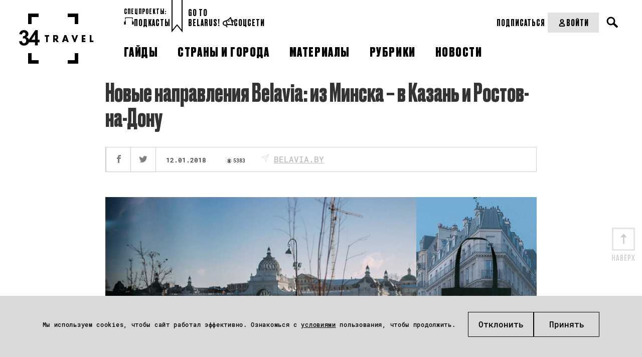

--- FILE ---
content_type: text/html; charset=UTF-8
request_url: https://34travel.me/post/belavia-minsk-kazan
body_size: 11066
content:
<!DOCTYPE html>
<html lang="ru">
<head prefix="og: http://ogp.me/ns# fb: http://ogp.me/ns/fb#">
  <meta charset="utf-8">
  <meta name="viewport" content="width=device-width, initial-scale=1">
        <script>
        window.dataLayer = window.dataLayer || [];

        function gtag() {
            dataLayer.push(arguments);
        }

        gtag('consent', 'default', {
            'ad_storage': 'denied',
            'ad_user_data': 'denied',
            'ad_personalization': 'denied',
            'analytics_storage': 'denied'
        });
    </script>
      <!-- Google Tag Manager -->
  <script>(function (w, d, s, l, i) {
          w[l] = w[l] || [];
          w[l].push({
              'gtm.start':
                  new Date().getTime(), event: 'gtm.js'
          });
          var f = d.getElementsByTagName(s)[0],
              j = d.createElement(s), dl = l != 'dataLayer' ? '&l=' + l : '';
          j.async = true;
          j.src =
              'https://www.googletagmanager.com/gtm.js?id=' + i + dl;
          f.parentNode.insertBefore(j, f);
      })(window, document, 'script', 'dataLayer', 'GTM-TTW5JCSC');</script>
  <!-- End Google Tag Manager -->
  
  <!-- Meta Pixel Code -->
<script>
!function(f,b,e,v,n,t,s)
{if(f.fbq)return;n=f.fbq=function(){n.callMethod?
n.callMethod.apply(n,arguments):n.queue.push(arguments)};
if(!f._fbq)f._fbq=n;n.push=n;n.loaded=!0;n.version='2.0';
n.queue=[];t=b.createElement(e);t.async=!0;
t.src=v;s=b.getElementsByTagName(e)[0];
s.parentNode.insertBefore(t,s)}(window, document,'script',
'https://connect.facebook.net/en_US/fbevents.js');
fbq('init', '2030167144464522');
fbq('track', 'PageView');
</script>
<noscript><img height="1" width="1" style="display:none"
src="https://www.facebook.com/tr?id=2030167144464522&ev=PageView&noscript=1"
/></noscript>
<!-- End Meta Pixel Code -->  <meta property="article:published_time" content="2018-01-12T12:00:00+02:00" />
<meta name="description" content="В апреле Belavia открывает рейсы Минск – Казань и Минск – Ростов-на-Дону. Авиабилеты стоят от € 106 в одну сторону." />
<meta name="keywords" content="Новое направление Belavia, направление из Минска, Минск – Казань, Belavia открывает рейс, рейс Минск – Казань, билеты в Татарстан" />
<link rel="shortcut icon" type="image/vnd.microsoft.icon" href="/themes/travel/images/favicon.ico" />
<link title="34travel.me" rel="alternate" type="application/rss+xml" href="https://34travel.me/feed" />
<link rel="stylesheet" type="text/css" href="/themes/travel/css/bootstrap/bootstrap-grid.min.css?v=1755296628" />
<link rel="stylesheet" type="text/css" href="/themes/travel/css/ulej-tips-styles.css?v=1755296630" />
<link rel="stylesheet" type="text/css" href="https://fonts.googleapis.com/css?family=PT+Serif:400,400i,700,700i|Roboto+Condensed:400,400i,700,700i&amp;amp;amp;subset=cyrillic&amp;amp;amp;display=swap" />
<link rel="stylesheet" type="text/css" href="https://fonts.googleapis.com/css2?family=Spectral:wght@500;700&amp;amp;amp;display=swap" />
<link rel="stylesheet" type="text/css" href="/themes/travel/css/fonts.css?v=1755296629" />
<link rel="stylesheet" type="text/css" href="/themes/travel/css/vendor.css?v=1755296630" />
<link rel="stylesheet" type="text/css" href="/themes/travel/css/style.css?v=1763564111" />
<link rel="stylesheet" type="text/css" href="/themes/travel/css/select2.css?v=1755296630" />
<link rel="stylesheet" type="text/css" href="/themes/travel/css/main.css?v=1755296629" />
<link rel="stylesheet" type="text/css" href="/themes/travel/css/slick.css?v=1755296630" />
<link rel="stylesheet" type="text/css" href="/themes/travel/css/custom.css?v=1755296629" />
<link rel="stylesheet" type="text/css" href="/themes/travel/css/jquery-ui.css?v=1755296629" />
<link rel="stylesheet" type="text/css" href="/themes/travel/css/post.css?v=1755296630" />
<link rel="stylesheet" type="text/css" href="/themes/travel/css/all_custom.css?v=1755296628" />
<link rel="stylesheet" type="text/css" href="/themes/travel/css/magnific.min.css?v=1755296629" />
<link rel="stylesheet" type="text/css" href="/themes/travel/css/custom2.css?v=1755296629" />
<link rel="stylesheet" type="text/css" href="/themes/travel/css/custom-new.css?v=1763638578" />
<link rel="stylesheet" type="text/css" href="/themes/travel/css/dev.css?v=1762540626" />
<script type="text/javascript">
/*<![CDATA[*/
var socialLikesButtons={twitter:{counterUrl:'https://opensharecount.com/count.json?url={url}',convertNumber:function(data){return data.count;}}};
/*]]>*/
</script>
<title>Новые направления Belavia: из Минска – в Казань и Ростов-на-Дону – 34travel.me</title>
  <meta name="twitter:card" content="summary_large_image">
  <meta name="twitter:site" content="@34travelby">
  <meta name="twitter:title" content="Новые направления Belavia: из Минска – в Казань и Ростов-на-Дону">
  <meta name="twitter:description" content="В апреле Belavia открывает рейсы Минск – Казань и Минск – Ростов-на-Дону. Авиабилеты стоят от € 106 в одну сторону.">
  <meta name="twitter:image" content="https://34travel.me/media/posts/5a587a7e144b9-kazan.jpg">
  <meta property="og:image" content="https://34travel.me/media/posts/5a587a7e144b9-kazan.jpg">
  <meta property="og:title" content="Новые направления Belavia: из Минска – в Казань и Ростов-на-Дону">
  <meta property="og:url" content="https://34travel.me/post/belavia-minsk-kazan">
  <meta property="og:description" content="В апреле Belavia открывает рейсы Минск – Казань и Минск – Ростов-на-Дону. Авиабилеты стоят от € 106 в одну сторону.">
  <meta property="fb:app_id" content="386369345035266">
  <meta name="verify-admitad" content="ad41f139f6">
  <meta name="p:domain_verify" content="11f736d0d99a68fb94ccccb8a3445b84"/>
    
  <style id="monica-reading-highlight-style">
      .monica-reading-highlight {
          animation: fadeInOut 1.5s ease-in-out;
      }

      @keyframes fadeInOut {

          0%,
          100% {
              background-color: transparent;
          }

          30%,
          70% {
              background-color: rgba(2, 118, 255, 0.20);
          }
      }
  </style>
</head>
<body>
<!-- Google Tag Manager (noscript) -->
<noscript>
  <iframe src="https://www.googletagmanager.com/ns.html?id=GTM-TTW5JCSC"
          height="0" width="0" style="display:none;visibility:hidden"></iframe>
</noscript>
<!-- End Google Tag Manager (noscript) -->


<div id="wrapper">
        <header>
                <div
          class="header_container header_desktop ">
          <div class="header__section header__desktop_logo">
            <a href="/" class="logo" title="34travel"></a>
          </div>
          <div class="header__section header__big_right">
            <div class="header__top flex__wrap">
              <div class="header_left_section flex__wrap">
                                  <div class="header__projects">
                    <div class="header__projects_header">спецпроекты:</div>
                    <div class="header__projects_wrap flex__wrap">
                                              <a href="/special/audioguides"
                           class="header__projects_link flex__wrap  header__link">
                          <img width="20" src="https://34travel.me/media/posts/5b1526e6080ee-guides.svg" alt="" />                          Подкасты                        </a>
                                          </div>
                  </div>
                                <div class="header__links flex__wrap">
                  <a href="/gotobelarus/be"
                     class="header__links_link header__link">Go to<br>Belarus!</a>
                </div>
                <div class="header__social_wrap flex__wrap">
                  <div class="header__social_open header__link">
                    <svg width="22" height="21" viewBox="0 0 22 21" fill="none"
                         xmlns="http://www.w3.org/2000/svg">
                      <path
                        d="M21.8873 7.5028C21.6722 6.78588 21.2421 6.2124 20.5969 5.87784C19.7844 5.44769 18.8285 5.49546 18.1594 5.61495L16.7494 0.692116C16.6538 0.357557 16.391 0.094735 16.0564 0.0230437C15.7219 -0.0486477 15.3634 0.0469874 15.1244 0.309856C11.7071 4.1334 10.2972 5.06534 6.52147 6.71424L3.55822 7.57456C0.953435 8.33926 -0.552077 11.0875 0.188733 13.6922C0.54719 14.9588 1.38358 16.0342 2.55454 16.6794C3.29535 17.0856 4.10786 17.3006 4.92036 17.3006C5.30271 17.3006 5.70897 17.2529 6.09132 17.1573L6.40198 18.2804C6.56926 18.8778 6.90382 19.4036 7.33396 19.8337L7.83581 20.3117C8.02699 20.479 8.26596 20.5746 8.50493 20.5746C8.7678 20.5746 9.00677 20.4789 9.19795 20.2878C9.55641 19.9054 9.55641 19.308 9.15015 18.9257L8.64831 18.4477C8.45713 18.2566 8.31376 18.0176 8.24207 17.7548L7.93139 16.6315L9.31744 16.2252C13.2844 15.6278 15.0766 15.6756 19.9277 17.0616C20.0233 17.0855 20.095 17.1095 20.1906 17.1095C20.4296 17.1095 20.6925 17.0139 20.8597 16.8227C21.0987 16.5837 21.1943 16.2253 21.0987 15.8907L19.6888 10.9918C20.3101 10.7528 21.1465 10.3227 21.6245 9.53405C22.0068 8.93662 22.1024 8.24361 21.8873 7.5028ZM3.51042 15.0304C2.79351 14.648 2.29168 13.979 2.05271 13.2143C1.59866 11.5893 2.53064 9.91643 4.10785 9.43849L6.25859 8.81714L7.23838 12.2822L7.9075 14.6719L5.75676 15.2933C5.01595 15.5084 4.20344 15.4127 3.51042 15.0304ZM13.2366 13.9789C12.1612 13.9789 11.0858 14.0746 9.81927 14.2418L8.43324 9.34292L8.09867 8.14806C11.1575 6.76203 12.7825 5.68664 15.4351 2.86678L18.8285 14.7914C16.5344 14.2179 14.9094 13.9789 13.2366 13.9789ZM20.0233 8.55436C19.88 8.81723 19.5215 9.00841 19.1869 9.15179L18.709 7.47899C19.0675 7.4312 19.4737 7.43117 19.7366 7.57456C19.8561 7.64625 19.9756 7.74179 20.0711 8.00466C20.1428 8.29142 20.0711 8.43488 20.0233 8.55436ZM13.9774 6.97713C14.2402 7.35948 14.1685 7.8852 13.7862 8.14806C12.902 8.76939 11.8983 9.31902 11.8505 9.34292C11.731 9.41461 11.5877 9.43849 11.4682 9.43849C11.1575 9.43849 10.8707 9.27123 10.7274 8.98446C10.5123 8.57821 10.6796 8.07633 11.0858 7.86125C11.0858 7.86125 12.0417 7.35944 12.8064 6.8098C13.1649 6.49914 13.6906 6.59478 13.9774 6.97713Z"
                        fill="black"/>
                    </svg>
                    Соцсети
                  </div>
                  <ul class="header__social_list">
                    <li class="header__social_item">
                      <a target="_blank" href="https://www.instagram.com/34travel/"
                         class="header__social_link header__link">Instagram
                      </a>

                    </li>
                    <li class="header__social_item">
                      <a target="_blank" href="https://www.facebook.com/34travel"
                         class="header__social_link header__link">Facebook
                      </a>

                    </li>
                    <li class="header__social_item">
                      <a target="_blank" href="https://telegram.me/travel34"
                         class="header__social_link header__link">Telegram
                      </a>
                    </li>
                    <li class="header__social_item">
                      <a target="_blank" href="https://twitter.com/34travelby"
                         class="header__social_link header__link">Twitter
                      </a>
                    </li>
                  </ul>
                </div>
              </div>
              <div class="header_right__section flex__wrap">
                <div class="header__right_top flex__wrap">
                  <div class="header__subscription_wrap">
                                          <a href="/subscription/f1/step-one"
                         class="header__subscription_link header__link" button_location="header">Подписаться</a>
                                      </div>
                  <div class="header__account_wrap">
                                          <a href="/login"
                         class="header__account_link header__link flex__wrap">
                        <svg width="17" height="17" viewBox="0 0 17 17" fill="none"
                             xmlns="http://www.w3.org/2000/svg">
                          <circle cx="8.49999" cy="4.95833" r="2.83333" stroke="black"
                                  stroke-width="2" stroke-linecap="round"/>
                          <path
                            d="M3.72571 13.2243C4.17686 11.0812 6.30991 9.91669 8.49999 9.91669V9.91669C10.6901 9.91669 12.8231 11.0812 13.2743 13.2243C13.3245 13.463 13.3668 13.7074 13.3981 13.955C13.462 14.4605 13.0453 14.875 12.5358 14.875H4.46417C3.95468 14.875 3.53803 14.4605 3.60191 13.955C3.63321 13.7074 3.67546 13.463 3.72571 13.2243Z"
                            stroke="black" stroke-width="2" stroke-linecap="round"/>
                        </svg>
                        Войти
                      </a>
                                      </div>
                  <div class="header__search_wrap">
                    <div class="search">
                      <button type="button" class="open__search"></button>
                    </div>
                  </div>
                  <form action="/search" method="get"
                        class="search__form">
                    <div class="form-wrap">
                      <input type="text" name="text" placeholder="" required="">
                    </div>
                    <button type="submit"></button>
                  </form>
                </div>
              </div>
            </div>

            <div class="header__bottom flex__wrap">
              <nav class="clearfix">
                <ul id="yw0">
<li><a href="/guides"><span>Гайды</span></a></li>
<li><a href="/tags"><span>Страны и города</span></a></li>
<li><a href="/places"><span>Материалы</span></a></li>
<li><a href="/rubrics"><span>Рубрики</span></a></li>
<li><a href="/news"><span>Новости</span></a></li>
</ul>              </nav>
            </div>
          </div>
        </div>
        <div class="flex__wrap header__mobile_visible">
          <div class="header__mobile">
            <div class="inner">
              <div id="menu-toggle-wrapper" class="menu-btn">
                <div id="menu-toggle-top"></div>
                <div id="menu-toggle"></div>
                <div id="menu-toggle-bottom"></div>
              </div>
            </div>
          </div>
          <div class="header__mobile_logo header__mobile">
            <a href="/" class="logo" title="34travel"></a>
          </div>
          <div class="header__mobile">
            <div class="header__search_wrap">
              <div class="search">
                <button type="button" class="open__search"></button>
              </div>
            </div>
            <form action="/search" method="get" class="search__form">
              <div class="form-wrap">
                <input type="text" name="text" placeholder="" required="">
              </div>
              <button type="submit"><span>Искать</span></button>
            </form>
          </div>
        </div>
        <div class="header_container header__mobile_wrap">
          <div class="header__mobile_light">
            <ul id="yw0" class="header__mobile_nav">
<li><a class="header__link" href="/guides"><span>Гайды</span></a></li>
<li><a class="header__link" href="/tags"><span>Страны и города</span></a></li>
<li><a class="header__link" href="/places"><span>Материалы</span></a></li>
<li><a class="header__link" href="/rubrics"><span>Рубрики</span></a></li>
<li><a class="header__link" href="/news"><span>Новости</span></a></li>
</ul>          </div>
                      <div class="header__mobile_dark header__mobile_dark_big">
              <div class="header__account_wrap">
                <a href="/login"
                   class="header__account_link header__link flex__wrap">
                  <svg width="17" height="17" viewBox="0 0 17 17" fill="none"
                       xmlns="http://www.w3.org/2000/svg">
                    <circle cx="8.49999" cy="4.95833" r="2.83333" stroke="black" stroke-width="2"
                            stroke-linecap="round"></circle>
                    <path
                      d="M3.72571 13.2243C4.17686 11.0812 6.30991 9.91669 8.49999 9.91669V9.91669C10.6901 9.91669 12.8231 11.0812 13.2743 13.2243C13.3245 13.463 13.3668 13.7074 13.3981 13.955C13.462 14.4605 13.0453 14.875 12.5358 14.875H4.46417C3.95468 14.875 3.53803 14.4605 3.60191 13.955C3.63321 13.7074 3.67546 13.463 3.72571 13.2243Z"
                      stroke="black" stroke-width="2" stroke-linecap="round"></path>
                  </svg>
                  Войти
                </a>
              </div>
                              <a href="/subscription/f1/step-one"
                   class="header__buy-subscribtion header__link">Купить подписку</a>
                          </div>
                    <div class="header__mobile_light">
            <div class="header_left_section flex__wrap">

                              <div class="header__projects header__section">
                  <div class="header__projects_header">спецпроекты:</div>
                  <div
                    class="header__projects_wrap flex__wrap" style="justify-content: center;">
                                          <a href="/special/audioguides"
                         class="header__projects_link flex__wrap  header__link">
                        <img width="20" src="https://34travel.me/media/posts/5b1526e6080ee-guides.svg" alt="" />                        Подкасты                      </a>
                                      </div>
                </div>
              
              <div class="header__links flex__wrap header__section">
                <div class="header__projects_header">Проекты:</div>
                <a href="/gotobelarus/be" class="header__links_link header__link">Go
                  to Belarus!</a>
              </div>
              <div class="header_social header__section">
                <div class="header__social_open header__projects_header">
                  <svg width="22" height="21" viewBox="0 0 22 21" fill="none"
                       xmlns="http://www.w3.org/2000/svg">
                    <path
                      d="M21.8873 7.5028C21.6722 6.78588 21.2421 6.2124 20.5969 5.87784C19.7844 5.44769 18.8285 5.49546 18.1594 5.61495L16.7494 0.692116C16.6538 0.357557 16.391 0.094735 16.0564 0.0230437C15.7219 -0.0486477 15.3634 0.0469874 15.1244 0.309856C11.7071 4.1334 10.2972 5.06534 6.52147 6.71424L3.55822 7.57456C0.953435 8.33926 -0.552077 11.0875 0.188733 13.6922C0.54719 14.9588 1.38358 16.0342 2.55454 16.6794C3.29535 17.0856 4.10786 17.3006 4.92036 17.3006C5.30271 17.3006 5.70897 17.2529 6.09132 17.1573L6.40198 18.2804C6.56926 18.8778 6.90382 19.4036 7.33396 19.8337L7.83581 20.3117C8.02699 20.479 8.26596 20.5746 8.50493 20.5746C8.7678 20.5746 9.00677 20.4789 9.19795 20.2878C9.55641 19.9054 9.55641 19.308 9.15015 18.9257L8.64831 18.4477C8.45713 18.2566 8.31376 18.0176 8.24207 17.7548L7.93139 16.6315L9.31744 16.2252C13.2844 15.6278 15.0766 15.6756 19.9277 17.0616C20.0233 17.0855 20.095 17.1095 20.1906 17.1095C20.4296 17.1095 20.6925 17.0139 20.8597 16.8227C21.0987 16.5837 21.1943 16.2253 21.0987 15.8907L19.6888 10.9918C20.3101 10.7528 21.1465 10.3227 21.6245 9.53405C22.0068 8.93662 22.1024 8.24361 21.8873 7.5028ZM3.51042 15.0304C2.79351 14.648 2.29168 13.979 2.05271 13.2143C1.59866 11.5893 2.53064 9.91643 4.10785 9.43849L6.25859 8.81714L7.23838 12.2822L7.9075 14.6719L5.75676 15.2933C5.01595 15.5084 4.20344 15.4127 3.51042 15.0304ZM13.2366 13.9789C12.1612 13.9789 11.0858 14.0746 9.81927 14.2418L8.43324 9.34292L8.09867 8.14806C11.1575 6.76203 12.7825 5.68664 15.4351 2.86678L18.8285 14.7914C16.5344 14.2179 14.9094 13.9789 13.2366 13.9789ZM20.0233 8.55436C19.88 8.81723 19.5215 9.00841 19.1869 9.15179L18.709 7.47899C19.0675 7.4312 19.4737 7.43117 19.7366 7.57456C19.8561 7.64625 19.9756 7.74179 20.0711 8.00466C20.1428 8.29142 20.0711 8.43488 20.0233 8.55436ZM13.9774 6.97713C14.2402 7.35948 14.1685 7.8852 13.7862 8.14806C12.902 8.76939 11.8983 9.31902 11.8505 9.34292C11.731 9.41461 11.5877 9.43849 11.4682 9.43849C11.1575 9.43849 10.8707 9.27123 10.7274 8.98446C10.5123 8.57821 10.6796 8.07633 11.0858 7.86125C11.0858 7.86125 12.0417 7.35944 12.8064 6.8098C13.1649 6.49914 13.6906 6.59478 13.9774 6.97713Z"
                      fill="#BDBDBD"/>
                  </svg>
                  Соцсети
                </div>
                <ul class="header__social_list">
                  <li class="header__social_item">
                    <a target="_blank" href="https://www.instagram.com/34travel/"
                       class="header__social_link header__link">Instagram
                    </a>

                  </li>
                  <li class="header__social_item">
                    <a target="_blank" href="https://www.facebook.com/34travel"
                       class="header__social_link header__link">Facebook
                    </a>

                  </li>
                  <li class="header__social_item">
                    <a target="_blank" href="https://telegram.me/travel34"
                       class="header__social_link header__link">Telegram
                    </a>
                  </li>
                  <li class="header__social_item">
                    <a target="_blank" href="https://twitter.com/34travelby"
                       class="header__social_link header__link">Twitter
                    </a>
                  </li>
                </ul>
              </div>
            </div>
          </div>
        </div>
      </header>
      
  <div class="b-main" data-guideid="3322">
  <div class="b-content">
    <div class="b-post">
      <a id="post-text"></a>
              <h1 class="b-post__title">Новые направления Belavia: из Минска – в Казань и Ростов-на-Дону</h1>
            <div
        class="b-post__info b-post__info__news">
        <div class="b-post__share">
          <div class="social-likes social-likes_notext" data-url="https://34travel.me/post/belavia-minsk-kazan"
               data-title="Новые направления Belavia: из Минска – в Казань и Ростов-на-Дону">
            <div class="facebook" title="Поделиться ссылкой на Фейсбуке"></div>
            <div class="twitter" title="Поделиться ссылкой в Твиттере"></div>
                      </div>
        </div>
        <div class="b-post__info__detail">
                      <span class="b-post__date">12.01.2018</span>
                                        <span class="b-news__short__view">5383</span>
                                              <span class="b-news__magazine">
                                <i class="b-icon__news"></i>
                                <a href="http://belavia.by/"
                                   target="_blank">belavia.by</a>
                            </span>
                              </div>
        <br class="clearfloat"/>
      </div>
              <div class="b-news__image">
          <div class="b-news__image__block">
            <img src="https://34travel.me/media/posts/5a587a7e144b9-kazan.jpg" alt="">
          </div>
          <div class="banner-new"><a target="_blank" href="https://34travel.me/post/merch-34travel"><img src="https://34travel.me/media/posts/686bd1ebb1d7f-tote4.gif" alt="" /></a></div>          <br class="clearfloat"/>
        </div>
      
      <div class="b-post__text">
        <div class="b-post__text__wrapper">
                    <p><strong>В апреле <a href="http://belavia.by/" target="_blank">Belavia</a> открывает рейсы из Минска &ndash; в Казань и Ростов-на-Дону.&nbsp;Билеты в уже есть в продаже на сайте <a href="http://belavia.by/" target="_blank">Belavia</a>.</strong></p>

<p>Регулярные полеты в Международный аэропорт &laquo;Казань&raquo; авиакомпания начинает 26 апреля, а в аэропорт Ростова-на-Дону &ndash; 27 апреля.&nbsp;</p>

<p>Рейсы в Татарстан будут осуществляться четыре раза в неделю. Цена полета одну сторону &ndash; от &euro; 106, от &euro; 199 &ndash; туда-обратно. Вылеты из Минска &ndash; в 23:50 по вторникам, четвергам, пятницам и воскресеньям, а прибытие &ndash; в 02:10 следующего дня по местному времени. Из Казани самолеты будут вылетать в 4:30 (по понедельникам, средам, пятницам и субботам) и прибывать в Национальный аэропорт &laquo;Минск&raquo; в 6:50 по беларусскому времени. Время в пути займет примерно два часа двадцать минут.</p>

<p>Полеты в Ростов-на-Дону стоят от &euro; 89 в одну сторону и от &euro; 169 в обе, самолеты отправляются четырежды в неделю. Из Минска (понедельник, среда, пятница и суббота) Belavia вылетает в 23:10, приземляясь в 01:25 следующего дня по местному времени. Обратный рейс (вторник, четверг, суббота и воскресенье) &ndash; в 04:00 с прибытием в 06:20 в Минске. Дорога &ndash; приблизительно два часа двадцать минут.</p>

<p>К слову, вчера Belavia и группа BRUTTO <a href="http://34travel.me/post/belavia-brutto-video" target="_blank">представили</a> новое имиджевое видео &laquo;Ляцім разам&raquo;.</p>
        </div>


        
        
                  <div class="full-width">
            
<div class="b-main__month latest-news">
    <div class="b-main__list b-main__list__top">
        <ul class="news-list">
                            <li>
                    <div class="b-main__list__image">
                        <a href="https://34travel.me/post/solotravel-top3-2026">
                            <img src="https://34travel.me/media/posts/69738b529d474-backpack.png" alt="" width="60" height="60">
                        </a>
                    </div>
                    <a href="https://34travel.me/post/solotravel-top3-2026" class="b-main__list__link">
                        <time datetime="2026-01-23T12:00:00+02:00">23.01</time>Появился топ самых популярных направлениях для соло-путешествий                    </a>
                </li>
                            <li>
                    <div class="b-main__list__image">
                        <a href="https://34travel.me/post/fastest-growing-destinations-2025">
                            <img src="https://34travel.me/media/posts/697389e17d313-baggage-2.png" alt="" width="60" height="60">
                        </a>
                    </div>
                    <a href="https://34travel.me/post/fastest-growing-destinations-2025" class="b-main__list__link">
                        <time datetime="2026-01-23T11:00:00+02:00">23.01</time>Появился рейтинг о самых быстрорастущих туристических направлений                    </a>
                </li>
                            <li>
                    <div class="b-main__list__image">
                        <a href="https://34travel.me/post/sale-wizzair-january23-2025">
                            <img src="https://34travel.me/media/posts/697354e44be0f-Icon-with-frame.jpg" alt="" width="60" height="60">
                        </a>
                    </div>
                    <a href="https://34travel.me/post/sale-wizzair-january23-2025" class="b-main__list__link">
                        <time datetime="2026-01-23T08:00:00+02:00">23.01</time>Лоукостер Wizz Air проводит быструю распродажу: рейсы – от € 14                    </a>
                </li>
                            <li>
                    <div class="b-main__list__image">
                        <a href="https://34travel.me/post/most-punctual-report2025">
                            <img src="https://34travel.me/media/posts/69722ab5459d1-3249771-200.png" alt="" width="60" height="60">
                        </a>
                    </div>
                    <a href="https://34travel.me/post/most-punctual-report2025" class="b-main__list__link">
                        <time datetime="2026-01-22T10:00:00+02:00">22.01</time>Появился рейтинг самых пунктуальных авиакомпаний и аэропортов                     </a>
                </li>
                            <li>
                    <div class="b-main__list__image">
                        <a href="https://34travel.me/post/sale-volotea-january22-2025">
                            <img src="https://34travel.me/media/posts/69720d9bcc9f9-Icon-with-frame.jpg" alt="" width="60" height="60">
                        </a>
                    </div>
                    <a href="https://34travel.me/post/sale-volotea-january22-2025" class="b-main__list__link">
                        <time datetime="2026-01-22T09:00:00+02:00">22.01</time>Volotea проводит флеш-распродажу: билеты по Европе – от € 19                    </a>
                </li>
                            <li>
                    <div class="b-main__list__image">
                        <a href="https://34travel.me/post/spain-belarus-expired-passport">
                            <img src="https://34travel.me/media/posts/6970b66fd5bc2-pass.png" alt="" width="60" height="60">
                        </a>
                    </div>
                    <a href="https://34travel.me/post/spain-belarus-expired-passport" class="b-main__list__link">
                        <time datetime="2026-01-21T09:10:00+02:00">21.01</time>Испания будет признавать просроченные беларусские паспорта                    </a>
                </li>
                            <li>
                    <div class="b-main__list__image">
                        <a href="https://34travel.me/post/eu-culture-capital-2026">
                            <img src="https://34travel.me/media/posts/6970b1ed32987-city-2.png" alt="" width="60" height="60">
                        </a>
                    </div>
                    <a href="https://34travel.me/post/eu-culture-capital-2026" class="b-main__list__link">
                        <time datetime="2026-01-21T08:15:00+02:00">21.01</time>Культурная столица Европы 2026 поделилась программой мероприятий                    </a>
                </li>
                            <li>
                    <div class="b-main__list__image">
                        <a href="https://34travel.me/post/sale-lot-january21-2025">
                            <img src="https://34travel.me/media/posts/6970b0ae35161-Icon-with-frame.jpg" alt="" width="60" height="60">
                        </a>
                    </div>
                    <a href="https://34travel.me/post/sale-lot-january21-2025" class="b-main__list__link">
                        <time datetime="2026-01-21T08:00:00+02:00">21.01</time>LOT объявил флеш-распродажу: скидки на билеты в десятки направлений                    </a>
                </li>
                            <li>
                    <div class="b-main__list__image">
                        <a href="https://34travel.me/post/berlin-amsterdam-cheaper-train">
                            <img src="https://34travel.me/media/posts/696f8a4888b5f-train-5.png" alt="" width="60" height="60">
                        </a>
                    </div>
                    <a href="https://34travel.me/post/berlin-amsterdam-cheaper-train" class="b-main__list__link">
                        <time datetime="2026-01-20T11:00:00+02:00">20.01</time>Берлин и Амстердам свяжет новый международный поезд: билеты – от € 10                    </a>
                </li>
                        <li style="display: none"></li>
        </ul>
    </div>
</div>
          </div>
              </div>
      <span class="goUp"></span>
    </div>
  </div>
</div>

      <style>
    .ulej-tips {
        padding-top: 66px;
    }
    .ulej-tips-subheading {
        max-width: 380px;
        margin-top: 35px;
        padding-bottom: 0;
    }
    @media screen and (min-width: 580px) {
        .ulej-tips-btn {
            margin-top: 50px;
        }
    }
    .ulej-tips--yellow {
        background-color: #ffe04e !important;
    }
    .ulej-tips-btn:hover {
        /*background-color: #f9e586 !important;*/
    }
</style>
<section class="ulej-tips-section">
    <div class="ulej-tips ulej-tips--yellow" style="background-color: #c1bc6f !important;">
        <section class="ulej-tips-content">
            <div class="ulej-tips-header">
                                    <img src="https://34travel.me/media/posts/68b02f6b4d63b-lock-1.svg" alt="hand with heart" class="ulej-tips-img">
                                                    <h2 class="ulej-tips-heading" style="color: #000000 !important;">Получи доступ ко всем материалам 34travel</h2>
                            </div>
            <div class="ulej-tips-body">
                                    <p class="ulej-tips-subheading" style="color: #000000 !important;">Подписка на 34travel – это идеи для поездок, авторские маршруты и фирменные гайды по городам мира, большие разборы тревел-трендов и актуальная информация из мира перелетов, виз и границ. Оформи подписку, чтобы ничего не пропустить.</p>
                                                    <a href="https://34travel.me/subscription/f1/step-one" role="button" class="ulej-tips-btn" target="_blank"
                       onmouseover="this.style.backgroundColor='#dad691'"
                       onmouseout="this.style.backgroundColor='#ffffff'"
                       style="background-color: #ffffff; color: #000000 !important">ПОДПИСАТЬСЯ</a>
                            </div>
        </section>
    </div>
</section>
  



  <div id="indent"></div>
</div>

    <div class="bottom__cookies">
        <p class="bottom__cookies_text">
            Мы используем cookies, чтобы сайт работал эффективно. Ознакомься с
            <a href="/page/cookie-policy">условиями</a> пользования, чтобы продолжить.
        </p>        <div class="bottom__cookies_btns">
            <button id="cookies__accept" class="popup-with-form_faves" data-href="#form_cookies">Отклонить</button>
            <button id="cookies__cancel">Принять</button>
        </div>
    </div>

<div class="form_wrap form__edit_wrap form__popup mfp-hide" id="form_cookies">
    <form action="/set/cookie" method="POST" id="form_cookie" class="form">
        <p class="form_header">Управление файлами Cookies</p>
        <div class="edit-collection-types">
            <div class="square-radio edit-collection-type">
                <input type="checkbox"
                       id="productivity"
                       name="user_agree"
                       disabled
                       checked>
                <label for="productivity">
                    Производительность (обязательно)
                    <span>Обеспечивают корректную работу сайта.</span>
                </label>
            </div>
            <div class="square-radio edit-collection-type">
                <input type="checkbox" id="analytics" name="analytics" >
                <label for="analytics">
                    Аналитика
                    <span>Позволяют понять, какие наши материалы читают больше.</span>
                </label>
            </div>
            <div class="square-radio edit-collection-type">
                <input type="checkbox" id="marketing" name="marketing" >
                <label for="marketing">
                    Маркетинг
                    <span>Позволяют нам показывать релевантную для тебя рекламу.</span>
                </label>
            </div>
        </div>
        <div class="form_button_long">
            <button type="submit">
                Применить
            </button>
        </div>
    </form>
</div>


<footer class="footer">
    <div class="footer__container clearfix">
        <div class="footer__section footer__section_logo">
            <a href="/" class="logo" title="34travel"></a>
        </div>
        <div class="footer__top">

            <div class="footer__section">
                <p class="footer__header">Информация:</p>
                                <ul class="footer__menu">
    <li><a href="/page/about-us"><span>О сайте</span></a></li>
    <li><a href="/subscription/f1/step-one" button_location="footer"><span>Подписка</span></a></li>
    <li><a href="/page/advertisement"><span>Рекламодателям</span></a></li>
    <li><a href="/page/terms-conditions"><span>Terms & Conditions</span></a></li>
    <li><a href="/page/privacy-policy"><span>Privacy Policy</span></a></li>
</ul>            </div>
            <div class="footer__section footer__section_second footer__section_hide">
                <p class="footer__header">
                    <svg width="22" height="21" viewBox="0 0 22 21" fill="none" xmlns="http://www.w3.org/2000/svg">
                        <path
                                d="M21.8873 7.5028C21.6722 6.78588 21.2421 6.2124 20.5969 5.87784C19.7844 5.44769 18.8285 5.49546 18.1594 5.61495L16.7494 0.692116C16.6538 0.357557 16.391 0.094735 16.0564 0.0230437C15.7219 -0.0486477 15.3634 0.0469874 15.1244 0.309856C11.7071 4.1334 10.2972 5.06534 6.52147 6.71424L3.55822 7.57456C0.953435 8.33926 -0.552077 11.0875 0.188733 13.6922C0.54719 14.9588 1.38358 16.0342 2.55454 16.6794C3.29535 17.0856 4.10786 17.3006 4.92036 17.3006C5.30271 17.3006 5.70897 17.2529 6.09132 17.1573L6.40198 18.2804C6.56926 18.8778 6.90382 19.4036 7.33396 19.8337L7.83581 20.3117C8.02699 20.479 8.26596 20.5746 8.50493 20.5746C8.7678 20.5746 9.00677 20.4789 9.19795 20.2878C9.55641 19.9054 9.55641 19.308 9.15015 18.9257L8.64831 18.4477C8.45713 18.2566 8.31376 18.0176 8.24207 17.7548L7.93139 16.6315L9.31744 16.2252C13.2844 15.6278 15.0766 15.6756 19.9277 17.0616C20.0233 17.0855 20.095 17.1095 20.1906 17.1095C20.4296 17.1095 20.6925 17.0139 20.8597 16.8227C21.0987 16.5837 21.1943 16.2253 21.0987 15.8907L19.6888 10.9918C20.3101 10.7528 21.1465 10.3227 21.6245 9.53405C22.0068 8.93662 22.1024 8.24361 21.8873 7.5028ZM3.51042 15.0304C2.79351 14.648 2.29168 13.979 2.05271 13.2143C1.59866 11.5893 2.53064 9.91643 4.10785 9.43849L6.25859 8.81714L7.23838 12.2822L7.9075 14.6719L5.75676 15.2933C5.01595 15.5084 4.20344 15.4127 3.51042 15.0304ZM13.2366 13.9789C12.1612 13.9789 11.0858 14.0746 9.81927 14.2418L8.43324 9.34292L8.09867 8.14806C11.1575 6.76203 12.7825 5.68664 15.4351 2.86678L18.8285 14.7914C16.5344 14.2179 14.9094 13.9789 13.2366 13.9789ZM20.0233 8.55436C19.88 8.81723 19.5215 9.00841 19.1869 9.15179L18.709 7.47899C19.0675 7.4312 19.4737 7.43117 19.7366 7.57456C19.8561 7.64625 19.9756 7.74179 20.0711 8.00466C20.1428 8.29142 20.0711 8.43488 20.0233 8.55436ZM13.9774 6.97713C14.2402 7.35948 14.1685 7.8852 13.7862 8.14806C12.902 8.76939 11.8983 9.31902 11.8505 9.34292C11.731 9.41461 11.5877 9.43849 11.4682 9.43849C11.1575 9.43849 10.8707 9.27123 10.7274 8.98446C10.5123 8.57821 10.6796 8.07633 11.0858 7.86125C11.0858 7.86125 12.0417 7.35944 12.8064 6.8098C13.1649 6.49914 13.6906 6.59478 13.9774 6.97713Z"
                                fill="black"/>
                    </svg>
                    Соцсети
                </p>
                <ul class="footer__menu">
                    <li>
                        <a href="https://www.instagram.com/34travel/" class="footer__menu__social" target="_blank">
                            Instagram
                        </a>
                    </li>
                    <li>
                        <a href="https://www.facebook.com/34travel" class="footer__menu__social" target="_blank">
                            Facebook
                        </a>
                    </li>
                    <li>
                        <a href="https://twitter.com/34travelby" class="footer__menu__social" target="_blank">
                            Twitter
                        </a>
                    </li>
                    <li>
                        <a href="https://telegram.me/travel34" class="footer__menu__social" target="_blank">
                            Telegram
                        </a>
                    </li>
                </ul>
            </div>
            <div class="footer__section footer__section_third footer__section_hide">
                <p class="footer__header">
                    <svg width="20" height="22" viewBox="0 0 20 22" fill="none" xmlns="http://www.w3.org/2000/svg">
                        <path fill-rule="evenodd" clip-rule="evenodd"
                              d="M11.3982 0.0827545C11.8054 0.259523 12.0474 0.683592 11.9923 1.12409L11.1328 8.00006H19C19.388 8.00006 19.741 8.22452 19.9056 8.5759C20.0702 8.92729 20.0166 9.34216 19.7682 9.64024L9.76823 21.6402C9.48404 21.9813 9.00903 22.0941 8.60182 21.9174C8.1946 21.7406 7.95267 21.3165 8.00773 20.876L8.86723 14.0001H1.00001C0.611995 14.0001 0.259003 13.7756 0.0944228 13.4242C-0.070157 13.0728 -0.0166119 12.658 0.231791 12.3599L10.2318 0.359872C10.516 0.0188374 10.991 -0.0940143 11.3982 0.0827545ZM3.13505 12.0001H10C10.2868 12.0001 10.5599 12.1232 10.7497 12.3383C10.9395 12.5533 11.0279 12.8395 10.9923 13.1241L10.4154 17.7396L16.865 10.0001H10C9.71318 10.0001 9.44016 9.87689 9.25033 9.66186C9.06051 9.44683 8.97216 9.16064 9.00773 8.87602L9.58467 4.26051L3.13505 12.0001Z"
                              fill="black"/>
                    </svg>
                    Проекты
                </p>
                <ul class="footer__menu">
                    <li>
                        <a href="https://34travel.me/gotobelarus/be">
                            GO TO BELARUS!
                        </a>
                    </li>
                </ul>
            </div>
            <div class="footer__section footer__section_hide">
                <p class="footer__header footer__header_big">
                    <svg width="22" height="13" viewBox="0 0 22 13" fill="none" xmlns="http://www.w3.org/2000/svg">
                        <path
                                d="M21.9043 0.886303C21.9043 0.862979 21.9043 0.816326 21.9043 0.793003C21.9043 0.769679 21.9043 0.746344 21.9043 0.723021C21.9043 0.699697 21.8804 0.676396 21.8804 0.629749C21.8804 0.606425 21.8565 0.559772 21.8565 0.536449C21.8565 0.513125 21.8326 0.48979 21.8087 0.466467C21.7848 0.443143 21.7848 0.39649 21.7608 0.373166V0.349849C21.7369 0.326525 21.7369 0.326536 21.713 0.303213C21.6891 0.279889 21.6652 0.256554 21.6413 0.23323C21.6174 0.209907 21.5935 0.186595 21.5696 0.186595C21.5457 0.163271 21.5218 0.13993 21.4978 0.13993C21.4739 0.116607 21.45 0.116618 21.4261 0.0932945C21.4022 0.0699708 21.3782 0.0699822 21.3543 0.0466586C21.3304 0.0466586 21.2826 0.0233122 21.2587 0.0233122C21.2348 0.0233122 21.2108 -5.69424e-06 21.163 -5.69424e-06C21.1391 -5.69424e-06 21.0913 -5.69424e-06 21.0674 -5.69424e-06C21.0435 -5.69424e-06 21.0196 -5.69424e-06 20.9956 -5.69424e-06H0.908684C0.884771 -5.69424e-06 0.860875 -5.69424e-06 0.836962 -5.69424e-06C0.813049 -5.69424e-06 0.765217 -5.69424e-06 0.741304 -5.69424e-06C0.717391 -5.69424e-06 0.693472 0.0233122 0.645646 0.0233122C0.621733 0.0233122 0.573901 0.0466586 0.549988 0.0466586C0.526075 0.0466586 0.50218 0.0699708 0.478267 0.0932945C0.454354 0.116618 0.430429 0.116607 0.406516 0.13993C0.382603 0.163254 0.358707 0.163271 0.334794 0.186595C0.310881 0.209918 0.286957 0.23323 0.263043 0.23323C0.23913 0.256554 0.215206 0.279889 0.191293 0.303213C0.16738 0.326536 0.167391 0.326525 0.143478 0.349849V0.373166C0.119565 0.39649 0.0956639 0.443143 0.0956639 0.466467C0.0717508 0.48979 0.0717333 0.513125 0.0478202 0.536449C0.0239072 0.559772 0.023913 0.583102 0.023913 0.629749C0.023913 0.653073 5.83815e-06 0.676373 5.83815e-06 0.723021C5.83815e-06 0.746344 5.83815e-06 0.769679 5.83815e-06 0.793003C5.83815e-06 0.816326 5.83815e-06 0.862979 5.83815e-06 0.886303V0.909621V11.6385C5.83815e-06 12.1516 0.430441 12.5714 0.956528 12.5714H21.0435C21.5695 12.5714 22 12.1516 22 11.6385L21.9043 0.886303C21.9043 0.909627 21.9043 0.886303 21.9043 0.886303ZM18.0543 1.84257L10.9043 7.0204L3.75434 1.84257H18.0543ZM1.81739 10.7055V2.77551L10.3304 8.93295C10.4978 9.04957 10.6891 9.11952 10.9043 9.11952C11.1196 9.11952 11.3109 9.04957 11.4783 8.93295L19.9913 2.77551V10.7055H1.81739Z"
                                fill="black"/>
                    </svg>
                    Связь с редакцией
                </p>
                <ul class="footer__menu_connection">
                    <li>
                        <div class="footer__menu_connection_text">Стать автором / предложить идею:</div>
                        <a href="mailto:34travelby@gmail.com"
                           class="footer__menu_connection_link">34travelby@gmail.com</a>
                    </li>
                    <li>
                        <div class="footer__menu_connection_text">По вопросам подписки / оплаты:</div>
                        <a href="mailto:support@34travel.me"
                           class="footer__menu_connection_link">support@34travel.me</a>
                    </li>
                    <li>
                        <div class="footer__menu_connection_text">По вопросам размещения рекламы:</div>
                        <a href="mailto:34travelby@gmail.com"
                           class="footer__menu_connection_link">ad34travel@gmail.com</a>
                    </li>
                </ul>
            </div>
        </div>
        <div class="footer__bottom">
            <div class="footer__bottom_text">Перепечатка материалов сайта 34travel.me (в том числе фото и
    иллюстраций) возможна только с письменного разрешения редакции.</div>
<div class="footer__bottom_text">Некоторые материалы могут содержать реферальные ссылки.</div>            <a href="#" class="footer__bottom_text popup-with-form_faves" data-href="#form_cookies">Управление файлами
                Cookies</a>
        </div>
    </div>
</footer>




<script type="text/javascript" src="/assets/95014e43/jquery-2.2.4.min.js"></script>
<script type="text/javascript" src="/themes/travel/js/comment.js?v=1755296647"></script>
<script type="text/javascript" src="/themes/travel/js/social-likes.min.js?v=1755296655"></script>
<script type="text/javascript" src="/themes/travel/js/farbaCookieManager.js?v=1758475376"></script>
<script type="text/javascript" src="/themes/travel/js/modernizr-custom.js?v=1755296654"></script>
<script type="text/javascript" src="/themes/travel/js/imagesloaded.pkgd.min.js?v=1755296648"></script>
<script type="text/javascript" src="/themes/travel/js/jquery.maskedinput.min.js?v=1755296648"></script>
<script type="text/javascript" src="/themes/travel/js/select2.full.min.js?v=1755296654"></script>
<script type="text/javascript" src="/themes/travel/js/slick.min.js?v=1755296654"></script>
<script type="text/javascript" src="/themes/travel/js/fastclick.min.js?v=1755296647"></script>
<script type="text/javascript" src="/themes/travel/js/meta_events.js?v=1762540626"></script>
<script type="text/javascript" src="/themes/travel/js/main.js?v=1755296654"></script>
<script type="text/javascript" src="/themes/travel/js/magnific.min.js?v=1755296654"></script>
<script type="text/javascript" src="/themes/travel/js/cookies.min.js?v=1755296647"></script>
<script type="text/javascript" src="/themes/travel/js/jquery.validate.min.js?v=1755296648"></script>
<script type="text/javascript" src="/themes/travel/js/jquery-ui.min.js?v=1755296648"></script>
<script type="text/javascript" src="/themes/travel/js/custom.js?v=1762540626"></script>
<script type="text/javascript" src="/themes/travel/js/all_custom.js?v=1767947509"></script>
<script type="text/javascript" src="/themes/travel/js/cookie.js?v=1755296647"></script>
<script type="text/javascript" src="/themes/travel/js/dev.js?v=1762540626"></script>
</body>
</html>


--- FILE ---
content_type: text/css
request_url: https://34travel.me/themes/travel/css/main.css?v=1755296629
body_size: 7096
content:
@charset "UTF-8";

@font-face {
  font-family: 'fontello';
  src: url("../fonts/fontello.eot?51151868");
  src: url("../fonts/fontello.eot?51151868#iefix") format("embedded-opentype"), url("../fonts/fontello.woff2?51151868") format("woff2"), url("../fonts/fontello.woff?51151868") format("woff"), url("../fonts/fontello.ttf?51151868") format("truetype"), url("../fonts/fontello.svg?51151868#fontello") format("svg");
  font-weight: normal;
  font-style: normal;
}

@font-face {
  font-family: 'DrukCyr';
  src: url("../fonts/DrukCyr-Bold.eot");
  src: url("../fonts/DrukCyr-Bold.eot?#iefix") format("embedded-opentype"), url("../fonts/DrukCyr-Bold.woff2") format("woff2"), url("../fonts/DrukCyr-Bold.woff") format("woff"), url("../fonts/DrukCyr-Bold.ttf") format("truetype");
  font-weight: 700;
  font-style: normal;
}

[class^="icon-"]:before,
[class*=" icon-"]:before {
  font-family: "fontello";
  font-style: normal;
  font-weight: normal;
  speak: none;
  display: inline-block;
  text-decoration: inherit;
  text-align: center;
  font-variant: normal;
  text-transform: none;
  line-height: 1em;
  -webkit-font-smoothing: antialiased;
  -moz-osx-font-smoothing: grayscale;
}

.icon-telegram:before {
  content: '\e800';
}

/* '' */

.icon-viber:before {
  content: '\e807';
}

/* '' */

.icon-twitter:before {
  content: '\f099';
}

/* '' */

.icon-facebook:before {
  content: '\f09a';
}

/* '' */

.icon-rss:before {
  content: '\f09e';
}

/* '' */

.icon-instagram:before {
  content: '\f16d';
}

/* '' */

.icon-vkontakte:before {
  content: '\f189';
}

/* '' */

html {
  height: 100% !important;
}

body {
  height: 100%;
  min-width: 320px;
}

/*#wrapper {*/
/*  min-height: 100%;*/
/*  height: auto !important;*/
/*  height: 100%;*/
/*  position: relative;*/
/*  overflow-x: hidden;*/
/*}*/
/*.boxed #wrapper {*/
/*    max-width: 1020px;*/
/*    margin: 0 auto;*/
/*}*/
.no-touch img {
  -webkit-backface-visibility: hidden;
  -moz-backface-visibility: hidden;
}

input[type='submit'],
button {
  -webkit-appearance: none;
  border-radius: 0;
}

input {
  box-shadow: none;
  border-radius: 0;
}

a,
:visited {
  outline: 0;
  outline: none;
}

:hover,
:active,
:focus {
  outline: 0;
  outline: none;
}

::-moz-focus-inner {
  border: 0;
}

a::-moz-focus-inner {
  border: 0;
}

img.lft {
  float: left;
  margin: 0 10px 10px 0;
}

img.rght {
  float: right;
  margin: 0 0 10px 10px;
}

* {
  -webkit-tap-highlight-color: transparent;
  -webkit-focus-ring-color: transparent;
  outline: none !important;
}

input::-webkit-input-placeholder {
  color: #000;
}

input::-moz-placeholder {
  color: #000;
  opacity: 1;
}

form .placeholder {
  color: #000;
}

input:focus::-webkit-input-placeholder,
textarea:focus::-webkit-input-placeholder {
  opacity: 0;
}

input:focus::-moz-placeholder,
textarea:focus::-moz-placeholder {
  opacity: 0;
}

input:focus .placeholder,
textarea:focus .placeholder {
  opacity: 0;
}

ol,
ul {
  padding: 0;
  margin: 0;
}

ul li {
  list-style: none;
}

.clearfix:after {
  content: '';
  display: table;
  clear: both;
}

h1,
h2,
h3,
h4,
h5,
h6 {
  margin: 0;
  font-weight: normal;
  padding: 0;
}

.sr-only {
  position: absolute;
  width: 1px;
  height: 1px;
  padding: 0;
  margin: -1px;
  overflow: hidden;
  clip: rect(0, 0, 0, 0);
  border: 0;
}

.social ul li {
  vertical-align: middle;
  display: inline-block;
  margin-right: 10px;
}

.social ul li:last-child {
  margin-right: 0;
}

.social ul li a {
  color: rgba(51, 51, 51, 0.1);
  text-decoration: none;
  font-size: 20px;
}

.social ul li a:hover {
  color: #333333;
}

header {
  position: relative;
  z-index: 200;
}

header p {
  padding-bottom: 0;
}

header * {
  box-sizing: border-box;
}

header .container {
  max-width: 970px;
  position: relative;
  margin: 0 auto;
  background: #fff;
  padding: 0 15px 43px;
}

.index-page header .container {
  max-width: 1210px;
}

.boxed header .container {
  max-width: 1020px;
  padding: 0 40px 43px;
}

header .logo {
  display: inline-block;
  background: url("../images/logo.png") no-repeat 0 0;
  width: 149px;
  height: 100px;
  margin-top: 28px;
  text-decoration: none;
  float: left;
  margin-right: 40px;
}

header .top-panel {
  vertical-align: top;
}

header .top-panel .projects,
header .top-panel .links,
header .top-panel .search,
header .top-panel .country-select,
header .top-panel .social,
header .top-panel .right-side {
  display: inline-block;
  text-align: left;
  vertical-align: top;
}

header .top-panel .country-select {
  width: 164px;
  margin-top: 28px;
  margin-right: 45px;
  position: relative;
  min-height: 45px;
}

header .top-panel .country-select p {
  color: black;
  border: 1px solid #dedede;
  background: #fff;
  font-size: 17px;
  cursor: pointer;
  text-align: left;
  letter-spacing: 1px;
  line-height: 37px;
  padding: 0 10px;
  font-family: 'bebas_neuebold', sans-serif;
  position: relative;
  transition: all .2s;
}

header .top-panel .country-select p:hover {
  background: #eeeeee;
}

header .top-panel .country-select p:after {
  content: '';
  position: absolute;
  right: 0;
  top: 0;
  width: 35px;
  border-left: 1px solid #dedede;
  height: 100%;
}

header .top-panel .country-select p:before {
  width: 0;
  height: 0;
  border-style: solid;
  border-width: 6px 5.5px 0 5.5px;
  border-color: #8f8f8f transparent transparent transparent;
  content: '';
  position: absolute;
  top: 50%;
  margin-top: -3px;
  right: 12px;
}

header .top-panel .country-select ul {
  border: 1px solid #dedede;
  border-top: none;
  background: #fff;
  display: none;
  position: absolute;
  z-index: 3;
  top: 100%;
  width: 100%;
  left: 0;
}

header .top-panel .country-select ul li {
  border-bottom: 1px solid #dedede;
}

header .top-panel .country-select ul li:last-child {
  border-bottom: 0;
}

header .top-panel .country-select ul li a {
  padding: 0 10px;
  color: #9a9a9a;
  text-decoration: none;
  display: block;
  letter-spacing: 1px;
  line-height: 37px;
  font-size: 17px;
  transition: all .2s;
  font-family: 'bebas_neuebold', sans-serif;
}

header .top-panel .country-select ul li a:hover {
  color: black;
  background: #eeeeee;
}

header .top-panel .country-select ul li.active {
  display: none;
}

header .top-panel .country-select.visible ul {
  display: block;
}

header .top-panel .country-select.visible p:hover {
  background: transparent;
}

header .top-panel .country-select.visible p:before {
  border-width: 0 5.5px 6px 5.5px;
  border-color: transparent transparent #8f8f8f transparent;
}

header .top-panel .projects {
  margin-top: 15px;
  margin-right: 45px;
}

header .top-panel .projects p {
  color: black;
  font-family: 'DrukCyr', sans-serif;
  letter-spacing: 1px;
  font-size: 18px;
  text-transform: uppercase;
  font-weight: 600;
  margin-bottom: 7px;
}

header .top-panel .projects a {
  color: black;
  font-family: 'DrukCyr', sans-serif;
  font-size: 18px;
  letter-spacing: 1px;
  text-decoration: none;
  margin-right: 20px;
  text-transform: uppercase;
  font-weight: 600;
}

header .top-panel .projects a.active {
  text-decoration: underline;
}

header .top-panel .projects a:hover {
  text-decoration: underline;
}

header .top-panel .projects a:last-child {
  margin-right: 0;
}

header .top-panel .projects a img {
  display: inline-block;
  position: relative;
  top: -3px;
  margin-right: 10px;
  vertical-align: middle;
}

header .top-panel .links {
  padding-left: 36px;
  margin-top: 32px;
  position: relative;
}

header .top-panel .links:before {
  content: '';
  position: absolute;
  background-image: url("../images/bookmark.svg");
  background-repeat: no-repeat;
  letter-spacing: 0;
  width: 29px;
  height: 81px;
  bottom: -7px;
  left: -8px;
  background-size: cover;
  background-position: center;
}

header .top-panel .links a {
  color: black;
  font-family: 'DrukCyr', sans-serif;
  font-size: 18px;
  line-height: 18px;
  letter-spacing: 1px;
  text-decoration: none;
  text-transform: uppercase;
  display: inline-block;
  border-right: 1px solid black;
  padding-right: 16px;
  margin-right: 14px;
  font-weight: 600;
}

header .top-panel .links a:last-child {
  border-right: none;
  padding-right: 0;
  margin-right: 0;
}

header .top-panel .links a:hover {
  text-decoration: underline;
}

header .top-panel .right-side {
  float: right;
}

header .top-panel .social {
  margin: 26px 40px 0 0;
}

header .search {
  position: absolute;
  right: 15px;
  top: 0;
}

.boxed header .search {
  right: 40px;
}

header .search .open-search {
  background: url("../images/loupe.svg") no-repeat 0 0/21px 22px;
  width: 21px;
  height: 21px;
  border: none;
  cursor: pointer;
  padding: 0;
  margin-top: 26px;
  transition: all .2s;
}

header .search .open-search:hover {
  opacity: .5;
}

.search-visible header .search .open-search {
  display: none;
}

.search-visible header .search .open-search:hover {
  opacity: 1;
}

header .search-form {
  display: none;
  position: absolute;
  right: 15px;
  height: 64px;
  top: 0;
  z-index: 9;
  padding: 15px 28px;
  width: 320px;
  background: #e5e5e5;
}

.search-visible header .search-form {
  display: block;
}

header .search-form .form-wrap {
  position: relative;
}

header .search-form input {
  height: 33px;
  padding: 0 10px;
  background: #fff;
  width: 223px;
  border: 1px solid #fff;
}

header .search-form button {
  background: url("../images/loupe.svg") no-repeat 0 0/21px 22px;
  width: 21px;
  height: 21px;
  position: absolute;
  right: 25px;
  top: 50%;
  margin-top: -11px;
  border: none;
  cursor: pointer;
  padding: 0;
  transition: all .2s;
}

header .search-form button:hover {
  opacity: .5;
}

header .search-form button span {
  display: none;
}

header nav {
  padding-top: 28px;
  float: left;
}

header nav ul {
  float: left;
}

header nav ul li {
  display: inline-block;
  margin-right: 32px;
}

header nav ul li:last-child {
  margin-right: 0;
}

header nav ul li a {
  color: black;
  font-family: 'DrukCyr', sans-serif;
  font-weight: 700;
  font-size: 26px;
  line-height: 28px;
  text-transform: uppercase;
  letter-spacing: 0.06em;
  text-decoration: none;
}

header nav ul li a:hover {
  border-bottom: 2px solid #000;
}

header nav ul li.active a {
  border-bottom: 2px solid #000;
}

header .login {
  float: right;
  margin: 0;
  position: absolute;
  right: 15px;
  top: 70px;
}

header .login .login-link {
  height: 36px;
  display: inline-block;
  font-family: 'bebas_neuebold', sans-serif;
  letter-spacing: 1px;
  width: 81px;
  text-decoration: none;
  background: #000;
  text-align: center;
  line-height: 34px;
  border: 1px solid #000;
  font-size: 18px;
  color: #fff;
  transition: all .2s;
}

header .login .login-link:hover {
  background: #fff;
  color: #000;
}

header .login .user-menu-box {
  background: #ededed;
  position: relative;
}

header .login .user-menu-box .user-menu {
  z-index: 10;
  background: #ededed;
  border-top: 1px solid #c3c3c3;
  position: absolute;
  left: 0;
  display: none;
  width: 100%;
  top: 100%;
}

header .login .user-menu-box .open-user-menu {
  cursor: pointer;
  padding-right: 30px;
}

header .login .user-menu-box .open-user-menu img {
  width: 50px;
}

header .login .user-menu-box .open-user-menu:after {
  width: 0;
  height: 0;
  border-style: solid;
  border-width: 6px 5.5px 0 5.5px;
  border-color: #000 transparent transparent transparent;
  content: '';
  position: absolute;
  top: 50%;
  margin-top: -3px;
  right: 11px;
}

header .login .user-menu-box p {
  color: black;
  font-family: 'bebas_neuebold', sans-serif;
  font-size: 14px;
  text-align: center;
  vertical-align: middle;
  padding: 8px 15px;
}

header .login .user-menu-box p span {
  vertical-align: middle;
}

header .login .user-menu-box p img {
  vertical-align: middle;
  border-radius: 50%;
  margin-right: 10px;
}

header .login .user-menu-box a {
  color: black;
  font-family: 'bebas_neuebold', sans-serif;
  font-size: 14px;
  padding: 0 15px 0 25px;
  display: block;
}

header .login .user-menu-box .badge {
  background: #00c244;
  display: inline-block;
  margin-left: 5px;
  padding: 1px 5px 3px;
  color: white;
  font-family: 'helioscondregular', sans-serif;
  font-size: 14px;
}

header .login .user-menu-box .bookmarks {
  border-bottom: 1px solid #c3c3c3;
  padding: 20px 0;
}

header .login .user-menu-box .bookmarks a:before {
  content: '';
  display: inline-block;
  background: url("../images/bookmarks.png") no-repeat 50% 0;
  width: 17px;
  height: 20px;
  position: relative;
  top: -1px;
  vertical-align: middle;
  margin-right: 17px;
}

header .login .user-menu-box .follow {
  padding: 10px 0 20px;
  border-bottom: 1px solid #c3c3c3;
}

header .login .user-menu-box .follow p {
  padding: 0;
  color: #969696;
  margin-bottom: 12px;
}

header .login .user-menu-box .follow a {
  margin-bottom: 10px;
}

header .login .user-menu-box .follow a:before {
  content: '';
  display: inline-block;
  width: 17px;
  position: relative;
  top: -1px;
  vertical-align: middle;
  margin-right: 17px;
}

header .login .user-menu-box .follow a:last-child {
  margin-bottom: 0;
}

header .login .user-menu-box .follow a.city:before {
  background: url("../images/cities.png") no-repeat 50% 0;
  height: 20px;
}

header .login .user-menu-box .follow a.country:before {
  background: url("../images/countries.png") no-repeat 50% 0;
  height: 21px;
}

header .login .user-menu-box .options {
  padding: 20px 0;
  border-bottom: 1px solid #c3c3c3;
}

header .login .user-menu-box .options a:before {
  content: '';
  display: inline-block;
  background: url("../images/options.png") no-repeat 50% 0;
  width: 17px;
  height: 16px;
  position: relative;
  top: -2px;
  vertical-align: middle;
  margin-right: 17px;
}

header .login .user-menu-box .logout {
  padding: 20px 0;
  text-align: center;
}

header .login .user-menu-box.visible .user-menu {
  display: block;
}

header .login .user-menu-box.visible .open-user-menu:after {
  border-width: 0 5.5px 6px 5.5px;
  border-color: transparent transparent #000 transparent;
}

.menu-btn {
  position: relative;
  text-align: center;
  float: left;
  display: none;
}

.menu-btn .inner {
  display: inline-block;
  vertical-align: middle;
  margin-left: -5px;
}

.menu-open .menu-btn {
  background-color: #e7e7e7;
}

#menu-toggle-wrapper {
  width: 42px;
  height: 36px;
  cursor: pointer;
  z-index: 11;
  position: relative;
  top: 5px;
  border-radius: 6px;
  vertical-align: middle;
  padding: 10px;
}

.menu-label {
  color: black;
  display: block;
  font-family: 'bebas_neuebold', sans-serif;
  font-size: 17px;
}

.menu-open .menu-label {
  display: none;
}

#menu-toggle,
#menu-toggle-top,
#menu-toggle-bottom {
  transition-property: all;
  transition-duration: 0.3s;
  transition-timing-function: cubic-bezier(0.585, -0.6, 0.43, 1.65);
  background-color: #000;
}

#menu-toggle {
  position: absolute;
  top: 50%;
  left: 50%;
  display: block;
  background-color: #000;
  width: 22px;
  border-radius: 2px;
  margin-left: -11px;
  margin-top: -1px;
  height: 2px;
}

#menu-toggle-top {
  top: 10px;
}

#menu-toggle-top,
#menu-toggle-bottom {
  position: absolute;
  width: 22px;
  height: 2px;
  border-radius: 2px;
  background-color: #000;
  left: 10px;
  -ms-transform-origin: center center;
  -webkit-transform-origin: center center;
  transform-origin: center center;
}

#menu-toggle-bottom {
  bottom: 10px;
}

.menu-open #menu-toggle-wrapper #menu-toggle {
  opacity: 0;
}

.menu-open #menu-toggle-wrapper #menu-toggle-top {
  -ms-transform: rotate(45deg) translate(5px, 4px);
  -webkit-transform: rotate(45deg) translate(5px, 4px);
  transform: rotate(45deg) translate(5px, 4px);
  background-color: #737373;
}

.menu-open #menu-toggle-wrapper #menu-toggle-bottom {
  -ms-transform: rotate(-45deg) translate(6px, -5px);
  -webkit-transform: rotate(-45deg) translate(6px, -5px);
  transform: rotate(-45deg) translate(6px, -5px);
  background-color: #737373;
}

input[type="checkbox"],
input[type="radio"] {
  vertical-align: top;
  margin: 0 3px 0 0;
  width: 17px;
  height: 17px;
}

input[type="checkbox"] + label,
input[type="radio"] + label {
  cursor: pointer;
}

input[type="checkbox"]:not(checked),
input[type="radio"]:not(checked) {
  position: absolute;
  opacity: 0;
}

footer {
  background: #f4f3f3;
  padding: 78px 0 95px;
  position: relative;
  z-index: 3;
}

footer * {
  box-sizing: border-box;
}

footer .container {
  max-width: 970px;
  margin: 0 auto;
  padding: 0 15px;
}

footer .container .boxed {
  padding-top: 20px;
}

.index-page footer .container {
  max-width: 1210px;
}

footer .logo {
  display: inline-block;
  background: url("../images/logo.png") no-repeat 0 0;
  width: 149px;
  height: 100px;
  text-decoration: none;
  float: left;
  margin-right: 66px;
}

footer .social {
  float: right;
}

footer .f-nav {
  display: inline-block;
  vertical-align: middle;
  max-width: 505px;
}

footer .f-nav p {
  color: black;
  font-family: 'RobotoMono', sans-serif;
  font-size: 10px;
  margin-bottom: 16px;
  font-weight: 400;
}

footer .f-nav p:last-child {
  margin-bottom: 0;
}

footer .f-nav ul {
  margin-bottom: 18px;
}

footer .f-nav ul li {
  display: inline-block;
  margin-right: 15px;
}

footer .f-nav ul li:after {
  margin-right: 0;
}

footer .f-nav ul li a {
  font-family: 'DrukCyr', sans-serif;
  font-weight: 400;
  line-height: 21px;
  font-size: 18px;
  letter-spacing: 1px;
  text-decoration: none;
  text-transform: uppercase;
}

footer .f-nav ul li a:hover {
  border-bottom: 3px solid;
}

@media (max-width: 1150px) {
  header .container {
    max-width: 970px;
  }

  header .top-panel .social {
    display: none;
  }

  footer {
    padding: 34px 0 92px;
  }

  footer .container {
    max-width: 970px;
  }

  footer .logo {
    margin-top: 47px;
  }

  footer .social {
    float: none;
    margin-bottom: 20px;
  }
}

@media (max-width: 1024px) {
  header .container {
    max-width: 650px;
    text-align: center;
  }

  header .logo {
    float: none;
    display: inline-block;
    margin: 30px auto 17px;
  }

  header .top-panel {
    float: right;
    width: 50%;
    border-left: 1px solid #c7c7c7;
    padding-left: 75px;
  }

  header .top-panel .country-select {
    display: none;
    margin: 0 0 37px;
  }

  header .top-panel .projects {
    display: block;
    margin: 0 0 35px;
  }

  header .top-panel .projects p {
    margin-bottom: 15px;
    font-weight: 600;
  }

  header .top-panel .projects a {
    display: block;
    margin-bottom: 24px;
    margin-right: 0;
    font-family: 'DrukCyr', sans-serif;
    font-size: 18px;
    line-height: 18px;
  }

  header .top-panel .projects a:last-child {
    margin-bottom: 0;
  }

  header .top-panel .links {
    display: block;
    margin: 0;
    padding-top: 50px;
    border-top: 1px solid #c7c7c7;
  }

  header .top-panel .links:before {
    bottom: -2px;
  }

  .boxed header .search {
    right: auto;
  }

  header .search {
    position: relative;
    height: 80px;
    display: inline-block;
    vertical-align: middle;
    right: auto;
    top: auto;
  }

  header .search .open-search {
    margin-top: 0;
    height: 100%;
    width: 80px;
    background-position: 50% 50%;
  }

  .search-visible header .search .open-search {
    display: inline-block;
    background: #e7e7e7 url("../images/close.png") no-repeat 50%;
  }

  .search-visible header .search-form {
    top: 100%;
    height: auto;
    margin-top: -1px;
    padding: 80px 15px 60px;
    width: 100vw;
    right: auto;
    left: 50%;
    -webkit-transform: translateX(-50%);
    -ms-transform: translateX(-50%);
    transform: translateX(-50%);
  }

  header .search-form input {
    width: 295px;
    margin-bottom: 45px;
  }

  header .search-form button span {
    display: block;
    color: black;
    font-family: 'bebas_neuebold', sans-serif;
    font-size: 18px;
  }

  header .search-form button {
    border: 2px solid #cbcbcb;
    width: auto;
    background-position: 10px 50%;
    background-size: 16px 16px;
    position: relative;
    right: auto;
    top: auto;
    padding: 0 15px 0 35px;
    margin: 0 auto;
    height: 36px;
  }

  header nav {
    text-align: left;
    width: 50%;
    padding-top: 0;
  }

  header nav ul li {
    display: block;
    margin: 0 0 30px;
  }

  header .login {
    float: none;
    text-align: left;
    margin-left: 20px;
    position: static;
    right: auto;
    top: auto;
    display: inline-block;
    vertical-align: middle;
  }

  header .login .user-menu-box .user-menu {
    width: 170px;
    left: auto;
    right: 0;
  }

  header .login .user-menu-box .open-user-menu span {
    display: none;
  }

  header .right-side {
    position: absolute;
    right: 15px;
    height: 100%;
    z-index: 4;
    top: 50%;
    -webkit-transform: translateY(-50%);
    -ms-transform: translateY(-50%);
    transform: translateY(-50%);
  }

  header .menu-nav-box {
    display: none;
    position: absolute;
    left: 0;
    z-index: 9;
    padding: 65px 0 90px;
  }

  header .menu-nav-box .container-inner {
    padding: 0 24px;
    max-width: 650px;
    display: block;
    margin: 0 auto;
  }

  .menu-open header .menu-nav-box {
    display: block;
    background: #e7e7e7;
    left: 50%;
    right: auto;
    top: 100%;
    -webkit-transform: translateX(-50%);
    -ms-transform: translateX(-50%);
    transform: translateX(-50%);
    width: 100vw;
    margin-top: -1px;
  }

  .menu-btn {
    display: inline-block;
    position: absolute;
    white-space: nowrap;
    left: 15px;
    top: 50%;
    width: 80px;
    height: 100%;
    -webkit-transform: translateY(-50%);
    -ms-transform: translateY(-50%);
    transform: translateY(-50%);
  }

  .menu-btn:before {
    content: '';
    display: inline-block;
    vertical-align: middle;
    height: 100%;
  }

  footer {
    padding: 74px 0 92px;
  }

  footer .container {
    max-width: 650px;
  }

  footer .logo {
    margin-top: 0;
  }

  footer .social {
    margin-bottom: 34px;
  }

  footer .f-nav {
    display: block;
    max-width: none;
    overflow: hidden;
  }

  footer .f-nav ul {
    margin-bottom: 35px;
  }

  footer .f-nav ul li {
    display: block;
    margin-bottom: 11px;
  }
}

@media only screen and (max-width: 1024px) and (-webkit-min-device-pixel-ratio: 1.5), only screen and (max-width: 1024px) and (min-resolution: 144dpi) {
  .search-visible header .search .open-search {
    background: #e7e7e7 url("../images/close-x2.png") no-repeat 50%/23px 23px;
  }
}

@media (max-width: 1024px) and (max-width: 480px) {
  header .right-side {
    right: 0;
  }
}

@media (max-width: 960px) {
  header .container {
    padding-bottom: 18px;
  }

  .boxed header .container {
    padding-bottom: 18px;
  }
}

@media (max-width: 639px) {
  header .container {
    max-width: 440px;
  }

  header .top-panel {
    padding-left: 35px;
  }

  header .top-panel .links {
    padding-left: 0;
  }

  header .top-panel .links:before {
    display: none;
  }

  header .top-panel .links a {
    display: block;
    padding-left: 32px;
    border-right: none;
    margin-bottom: 30px;
    margin-right: 0;
    position: relative;
  }

  header .top-panel .links a:before {
    content: '';
    position: absolute;
    background: url("../images/bookmark.svg") no-repeat 0 0/21px 51px;
    width: 21px;
    height: 56px;
    letter-spacing: 0;
    bottom: -4px;
    left: 0;
  }

  header .search {
    display: block;
    text-align: left;
    height: 80px;
  }

  header .search .open-search {
    width: 50px;
    float: right;
  }

  .search-visible header .search-form {
    bottom: auto;
    top: 80px;
  }

  header .menu-nav-box .container-inner {
    max-width: 440px;
  }

  footer .logo {
    margin-right: 30px;
  }
}

@media screen and (max-width: 639px) {
  .boxed header .container {
    width: 400px;
    padding: 0 15px 18px;
  }
}

@media (max-width: 639px) and (max-width: 480px) {
  header .top-panel .links a:before {
    display: none;
  }
}

@media (max-width: 480px) {
  header .logo {
    width: 109px;
    height: 73px;
    background-size: 109px 73px;
  }

  header .top-panel {
    width: 100%;
    float: none;
    border-left: none;
    -webkit-order: 2;
    -ms-flex-order: 2;
    order: 2;
    padding-left: 0;
  }

  header .top-panel .country-select {
    margin: 0;
    position: absolute;
    top: 40px;
    left: 0;
    width: 100%;
    text-align: center;
  }

  header .top-panel .country-select p {
    width: 164px;
    margin: 0 auto;
  }

  header .top-panel .country-select ul {
    width: 164px;
    left: 50%;
    margin-left: -82px;
  }

  header .top-panel .projects {
    width: 120px;
    margin: 0 auto 30px;
  }

  header .top-panel .links {
    padding-left: 32px;
    width: 200px;
    margin: 15px auto 0;
  }

  header .top-panel .links:before {
    display: block;
  }

  header .top-panel .links a {
    display: inline-block;
    padding-left: 0;
    border-right: 1px solid #dedede;
    margin-bottom: 0;
    margin-right: 16px;
  }

  header .search {
    padding-top: 17px;
    height: 63px;
  }

  .search-visible header .search-form {
    top: 64px;
  }

  header nav {
    width: 100%;
    float: none;
    -webkit-order: 1;
    -ms-flex-order: 1;
    order: 1;
    text-align: center;
  }

  header nav ul {
    float: none;
  }

  header .login {
    margin-right: 12px;
  }

  header .login .user-menu-box .open-user-menu {
    padding: 5px 20px 5px 10px;
  }

  header .login .user-menu-box .open-user-menu img {
    width: 30px;
  }

  header .menu-nav-box {
    padding: 100px 0 40px;
    text-align: center;
  }

  header .menu-nav-box .container-inner {
    display: -webkit-flex;
    display: -ms-flexbox;
    display: flex;
    -webkit-flex-direction: column;
    -ms-flex-direction: column;
    flex-direction: column;
  }

  .menu-btn {
    left: 0;
  }

  footer .container {
    max-width: 360px;
  }

  footer .logo {
    background-size: 95px 64px;
    width: 95px;
    height: 64px;
    margin-right: 42px;
    margin-bottom: 36px;
  }

  footer .social ul li a {
    font-size: 16px;
  }

  footer .f-nav {
    clear: both;
  }
}

@media (max-width: 360px) {
  footer {
    padding: 39px 0 55px;
  }

  footer .logo {
    float: none;
    margin: 0 auto 35px;
    display: block;
  }

  footer .social {
    display: block;
    margin-bottom: 27px;
    text-align: center;
  }

  footer .f-nav p {
    text-align: center;
  }

  footer .f-nav ul {
    margin-bottom: 27px;
  }

  footer .f-nav ul li {
    margin-right: 0;
    text-align: center;
  }
}

@media screen and (min-width: 640px) and (max-width: 1023px) {
  .boxed header .container {
    max-width: 700px;
    padding: 0 40px 18px;
  }
}

@media screen and (min-width: 240px) and (max-width: 480px) {
  .boxed header .container {
    width: 100%;
  }
}
@media screen and (max-width: 1023px) {
.b-post img {
    max-width: 100%;
    height: auto !important;
}
}
.open-hidden-content, .close-hidden-content  {
    text-decoration: none;
    border-bottom: 1px dotted;
    display: inline-block;
}
.open-hidden-content.no-border, .close-hidden-content.no-border {
    border-bottom: none;
}
.open-hidden-content:not(.no-border):hover, .close-hidden-content:not(.no-border):hover {
    border-bottom-color: transparent;
}
.hidden-content, .hidden-content-wrapper.visible .open-hidden-content {
    display: none;
}
.hidden-content-wrapper.visible .hidden-content {
    display: block;
}

.slider-with-part {
    padding: 75px 0 50px;
    background: #e4edf2;
    margin-bottom: 50px;
    position: relative;
}

.slider-with-part .slider .slide {
    padding: 0 5px;
    position: relative;
}

.slider-with-part .slider .slide .img-wrap {
    position: relative;
}

.slider-with-part .slider .slide .img-wrap:after {
    content: '';
    position: absolute;
    left: 0;
    right: 0;
    top: 0;
    height: 100%;
    transition: all .2s;
    opacity: 1;
    visibility: visible;
    background: rgba(255, 255, 255, 0.6);
}

.slider-with-part .slider .slide .img-wrap img {
    max-width: 100%;
    width: 100% !important;
    height: auto !important;
}

.slider-with-part .slider .slide .slide-descr {
    padding: 10px 40px 0;
    opacity: 0;
    visibility: hidden;
    position: absolute;
    left: 4px;
    background: rgba(0, 0, 0, 0.8);
    right: 4px;
    bottom: 0;
    transition: all .2s;
}

.slider-with-part .slider .slide .slide-descr p {
    color: #fff;
    font-family: 'PT Serif', serif;
    font-size: 15px;
    padding-right: 60px;
    line-height: 1.5em;
}

.slider-with-part .slider .slide.slick-center .img-wrap:after {
    opacity: 0;
    visibility: hidden;
}

.slider-with-part .slider .slide.slick-center .slide-descr {
    opacity: 1;
    visibility: visible;
}

.slider-with-part .slider .slick-arrow {
    border: none;
    text-indent: -10000px;
    padding: 0;
    width: 18px;
    height: 51px;
    position: absolute;
    top: 50%;
    cursor: pointer;
    margin: -25px 0 0;
    z-index: 2;
    transition: all .2s;
    opacity: 1;
}

.slider-with-part .slider .slick-arrow.slick-prev {
    left: 20%;
    background: url("../images/slick-arrow-prev.png") no-repeat 50%;
}

.boxed .slider-with-part .slider .slick-arrow.slick-prev {
    left: 10%;
}

.slider-with-part .slider .slick-arrow.slick-next {
    right: 20%;
    background: url("../images/slick-arrow-next.png") no-repeat 50%;
}

.boxed .slider-with-part .slider .slick-arrow.slick-next {
    right: 10%;
}

.slider-with-part .slider .slick-arrow.slick-disabled {
    opacity: .2;
}

.slider-with-part .control-box {
    z-index: 3;
    position: absolute;
    font-size: 12px;
    font-weight: 400;
    right: 26%;
    top: calc(100% - 75px);
}

.boxed .slider-with-part .control-box {
    right: 16%;
}

.slider-with-part .control-box .toggle-autoplay {
    display: inline-block;
    vertical-align: top;
    border: none;
    cursor: pointer;
    background: #000 url("../images/playpause.png") no-repeat 6px 3px;
    padding: 3px;
    width: 15px;
    margin-right: 7px;
    height: 11px;
}

.slider-with-part .control-box .toggle-autoplay.playing {
    background-position: 5px -98px;
}

.slider-with-part .control-box .counter {
    display: inline-block;
    vertical-align: top;
    font: 11px/1 arial,sans-serif;
    color: #fff;
    padding: 3px;
    background: #000;
}
.b-post .bg-full-width-black {
    background: #000;
    color: #fff;
    margin-bottom: 40px;
    text-align: left;
    font-family: 'PT Serif', serif;
    padding: 0 20px;
}

.b-post .bg-full-width-black h2,
.b-post .bg-full-width-black h3,
.b-post .bg-full-width-black h4,
.b-post .bg-full-width-black h5,
.b-post .bg-full-width-black h6 {
    text-align: left;
}

.b-post .bg-full-width-black .text-content {
    max-width: 940px;
    margin: 0 auto;
}

.b-post .bg-full-width-black .text-content-small {
    max-width: 640px;
    margin: 0 auto;
}
.b-post .bg-full-width-color-wrap {
    margin-right: -150px;
    margin-left: -150px;
    margin-bottom: 40px;
    padding: 0 20px;
}

.b-post .bg-full-width-color-wrap:last-child {
    margin-bottom: 0;
}

.b-post .bg-full-width-color-wrap .text-content-small {
    max-width: 640px;
    margin: 0 auto;
}
.b-post .bg-fullwidthcolor {
    padding: 0 20px;
    text-align: left;
    background-repeat: no-repeat;
    background-position: 50% 0;
    background-size: cover;
    font-family: 'PT Serif', serif;
    margin-bottom: 40px;
}

.b-post .bg-fullwidthcolor h2,
.b-post .bg-fullwidthcolor h3,
.b-post .bg-fullwidthcolor h4,
.b-post .bg-fullwidthcolor h5,
.b-post .bg-fullwidthcolor h6 {
    text-align: left;
}

.b-post .bg-fullwidthcolor .text-content {
    max-width: 940px;
    margin: 0 auto;
}

.b-post .bg-fullwidthcolor .text-content-small {
    max-width: 640px;
    margin: 0 auto;
}

.b-post .bg-fullwidthcolor:last-child {
    margin-bottom: 0;
}
.b-post .full-width-img {
    text-align: center;
    margin-bottom: 50px;
}

.b-post .full-width-img:last-child {
    margin-bottom: 0;
}

.b-post .full-width-img img {
    display: block;
    margin: 0 auto;
    max-width: 100%;
    height: auto !important;
}
.b-post .bg-full-width-black > div,
.b-post .bg-full-width-color-wrap > div,
.b-post .bg-fullwidthcolor > div {
    margin: 0 auto !important;
}

.b-post .bg-full-width-black .videoWrapper,
.b-post .bg-full-width-color-wrap .videoWrapper,
.b-post .bg-fullwidthcolor .videoWrapper {
    padding-bottom: 56.25%;
}

.b-post .bg-full-width-black img,
.b-post .bg-full-width-color-wrap img,
.b-post .bg-fullwidthcolor img {
    max-width: 100%;
    margin-bottom: 20px;
}

.b-post .bg-full-width-black img:last-child,
.b-post .bg-full-width-color-wrap img:last-child,
.b-post .bg-fullwidthcolor img:last-child {
    margin-bottom: 0;
}

.b-post .bg-full-width-black img.full-width-img,
.b-post .bg-full-width-color-wrap img.full-width-img,
.b-post .bg-fullwidthcolor img.full-width-img {
    margin: 0 auto !important;
}

.b-post .bg-full-width-black [class^="text-content"] [class^="full-width-"],
.b-post .bg-full-width-color-wrap [class^="text-content"] [class^="full-width-"],
.b-post .bg-fullwidthcolor [class^="text-content"] [class^="full-width-"] {
    width: 100%;
    padding-bottom: 18px;
}

.b-post .bg-full-width-black [class^="text-content"] [class^="full-width-"]:last-child,
.b-post .bg-full-width-color-wrap [class^="text-content"] [class^="full-width-"]:last-child,
.b-post .bg-fullwidthcolor [class^="text-content"] [class^="full-width-"]:last-child {
    padding-bottom: 0;
}

.b-post .bg-full-width-black [class^="text-content"] [class^="full-width-"] > div,
.b-post .bg-full-width-color-wrap [class^="text-content"] [class^="full-width-"] > div,
.b-post .bg-fullwidthcolor [class^="text-content"] [class^="full-width-"] > div {
    box-sizing: border-box;
}

.b-post .bg-full-width-black [class^="text-content"] .full-width-2col,
.b-post .bg-full-width-color-wrap [class^="text-content"] .full-width-2col,
.b-post .bg-fullwidthcolor [class^="text-content"] .full-width-2col {
    margin: 0 -10px;
}

.b-post .bg-full-width-black [class^="text-content"] .full-width-2col > div,
.b-post .bg-full-width-color-wrap [class^="text-content"] .full-width-2col > div,
.b-post .bg-fullwidthcolor [class^="text-content"] .full-width-2col > div {
    width: 50%;
    float: left;
    padding: 0 10px;
}

.b-post .bg-full-width-black [class^="text-content"] .full-width-3col,
.b-post .bg-full-width-color-wrap [class^="text-content"] .full-width-3col,
.b-post .bg-fullwidthcolor [class^="text-content"] .full-width-3col {
    margin: 0 -10px;
}

.b-post .bg-full-width-black [class^="text-content"] .full-width-3col > div,
.b-post .bg-full-width-color-wrap [class^="text-content"] .full-width-3col > div,
.b-post .bg-fullwidthcolor [class^="text-content"] .full-width-3col > div {
    width: 33.33333%;
    float: left;
    padding: 0 10px;
}

.b-post .bg-full-width-black [class^="text-content"] .full-width-4col,
.b-post .bg-full-width-color-wrap [class^="text-content"] .full-width-4col,
.b-post .bg-fullwidthcolor [class^="text-content"] .full-width-4col {
    margin: 0 -10px;
}

.b-post .bg-full-width-black [class^="text-content"] .full-width-4col > div,
.b-post .bg-full-width-color-wrap [class^="text-content"] .full-width-4col > div,
.b-post .bg-fullwidthcolor [class^="text-content"] .full-width-4col > div {
    width: 25%;
    float: left;
    padding: 0 10px;
}

.b-post .bg-full-width-black [class^="text-content"] .full-width-5col,
.b-post .bg-full-width-color-wrap [class^="text-content"] .full-width-5col,
.b-post .bg-fullwidthcolor [class^="text-content"] .full-width-5col {
    margin: 0 -10px;
}

.b-post .bg-full-width-black [class^="text-content"] .full-width-5col > div,
.b-post .bg-full-width-color-wrap [class^="text-content"] .full-width-5col > div,
.b-post .bg-fullwidthcolor [class^="text-content"] .full-width-5col > div {
    width: 20%;
    float: left;
    padding: 0 10px;
}

.b-post .bg-full-width-black [class^="text-content"] .full-width-300col,
.b-post .bg-full-width-color-wrap [class^="text-content"] .full-width-300col,
.b-post .bg-fullwidthcolor [class^="text-content"] .full-width-300col {
    margin: 0 -10px;
}

.b-post .bg-full-width-black [class^="text-content"] .full-width-300col > div:first-child,
.b-post .bg-full-width-color-wrap [class^="text-content"] .full-width-300col > div:first-child,
.b-post .bg-fullwidthcolor [class^="text-content"] .full-width-300col > div:first-child {
    float: left;
    padding: 0 10px;
    width: 33.333333%;
}

.b-post .bg-full-width-black [class^="text-content"] .full-width-300col > div:last-child,
.b-post .bg-full-width-color-wrap [class^="text-content"] .full-width-300col > div:last-child,
.b-post .bg-fullwidthcolor [class^="text-content"] .full-width-300col > div:last-child {
    float: left;
    padding: 0 10px;
    width: 66.6666666%;
}

.b-post .bg-full-width-black [class^="text-content"] .full-width-600col,
.b-post .bg-full-width-color-wrap [class^="text-content"] .full-width-600col,
.b-post .bg-fullwidthcolor [class^="text-content"] .full-width-600col {
    margin: 0 -10px;
}

.b-post .bg-full-width-black [class^="text-content"] .full-width-600col > div:last-child,
.b-post .bg-full-width-color-wrap [class^="text-content"] .full-width-600col > div:last-child,
.b-post .bg-fullwidthcolor [class^="text-content"] .full-width-600col > div:last-child {
    float: left;
    padding: 0 10px;
    width: 33.333333%;
}

.b-post .bg-full-width-black [class^="text-content"] .full-width-600col > div:first-child,
.b-post .bg-full-width-color-wrap [class^="text-content"] .full-width-600col > div:first-child,
.b-post .bg-fullwidthcolor [class^="text-content"] .full-width-600col > div:first-child {
    float: left;
    padding: 0 10px;
    width: 66.6666666%;
}

.b-post .bg-full-width-black .bg-full-width-color-wrap,
.b-post .bg-full-width-color-wrap .bg-full-width-color-wrap,
.b-post .bg-fullwidthcolor .bg-full-width-color-wrap {
    margin: 0 auto;
    max-width: 900px;
}

.b-post .bg-full-width-black .text-content,
.b-post .bg-full-width-color-wrap .text-content,
.b-post .bg-fullwidthcolor .text-content {
    max-width: 940px;
    margin: 0 auto;
}

.b-post .bg-full-width-black .text-content-small,
.b-post .bg-full-width-color-wrap .text-content-small,
.b-post .bg-fullwidthcolor .text-content-small {
    max-width: 640px;
    margin: 0 auto;
}

.b-post .bg-full-width-black {
    background-color: #000;
    color: #fff;
    background-size: cover;
    background-position: 50% 50%;
    margin-bottom: 40px;
    text-align: left;
    font-family: 'PT Serif', serif;
    padding: 30px 20px;
}

.b-post .bg-full-width-black h2,
.b-post .bg-full-width-black h3,
.b-post .bg-full-width-black h4,
.b-post .bg-full-width-black h5,
.b-post .bg-full-width-black h6 {
    text-align: left;
}

.b-post .bg-full-width-color-wrap {
    margin-right: -150px;
    margin-left: -150px;
    margin-bottom: 40px;
    background-size: cover;
    background-position: 50% 50%;
    padding: 30px 20px;
}

.b-post .bg-full-width-color-wrap:last-child {
    margin-bottom: 0;
}

.b-post .bg-full-width-color-wrap img {
    padding-bottom: 18px;
}

.b-post .bg-full-width-color-wrap img:last-child {
    padding-bottom: 0;
}

.b-post .bg-fullwidthcolor {
    padding: 30px 20px;
    text-align: left;
    background-repeat: no-repeat;
    background-position: 50% 50%;
    background-size: cover;
    font-family: 'PT Serif', serif;
    margin-bottom: 40px;
}

.b-post .bg-fullwidthcolor h2,
.b-post .bg-fullwidthcolor h3,
.b-post .bg-fullwidthcolor h4,
.b-post .bg-fullwidthcolor h5,
.b-post .bg-fullwidthcolor h6 {
    text-align: left;
}

.b-post .bg-fullwidthcolor:last-child {
    margin-bottom: 0;
}
.b-post .bg-full-width-black [class^="text-content"] > div,
.b-post .bg-full-width-color-wrap [class^="text-content"] > div,
.b-post .bg-fullwidthcolor [class^="text-content"] > div {
    margin: 0 auto !important;
}

.b-post .bg-full-width-black [class^="text-content"] .videoWrapper,
.b-post .bg-full-width-color-wrap [class^="text-content"] .videoWrapper,
.b-post .bg-fullwidthcolor [class^="text-content"] .videoWrapper {
    margin-bottom: 20px !important;
}

.b-post .bg-full-width-black [class^="text-content"] .videoWrapper:last-child,
.b-post .bg-full-width-color-wrap [class^="text-content"] .videoWrapper:last-child,
.b-post .bg-fullwidthcolor [class^="text-content"] .videoWrapper:last-child {
    margin-bottom: 0 !important;
}

.b-post .bg-full-width-black [class^="text-content"] [class^="full-width-"],
.b-post .bg-full-width-color-wrap [class^="text-content"] [class^="full-width-"],
.b-post .bg-fullwidthcolor [class^="text-content"] [class^="full-width-"] {
    width: auto;
    margin: 0 -10px !important;
    padding-bottom: 18px;
}

.b-post .bg-full-width-black [class^="text-content"] [class^="full-width-"]:last-child,
.b-post .bg-full-width-color-wrap [class^="text-content"] [class^="full-width-"]:last-child,
.b-post .bg-fullwidthcolor [class^="text-content"] [class^="full-width-"]:last-child {
    padding-bottom: 0;
}

.b-post .bg-full-width-black [class^="text-content"] [class^="full-width-"] > div,
.b-post .bg-full-width-color-wrap [class^="text-content"] [class^="full-width-"] > div,
.b-post .bg-fullwidthcolor [class^="text-content"] [class^="full-width-"] > div {
    box-sizing: border-box;
}

.b-post .bg-full-width-black [class^="text-content"] img,
.b-post .bg-full-width-color-wrap [class^="text-content"] img,
.b-post .bg-fullwidthcolor [class^="text-content"] img {
    max-width: 100%;
    margin-bottom: 20px;
}

.b-post .bg-full-width-black [class^="text-content"] img:last-child,
.b-post .bg-full-width-color-wrap [class^="text-content"] img:last-child,
.b-post .bg-fullwidthcolor [class^="text-content"] img:last-child {
    margin-bottom: 0;
}

.b-post .bg-full-width-black [class^="text-content"] img.full-width-img,
.b-post .bg-full-width-color-wrap [class^="text-content"] img.full-width-img,
.b-post .bg-fullwidthcolor [class^="text-content"] img.full-width-img {
    margin: 0 auto !important;
}

.b-post .bg-full-width-black [class^="text-content"] .videoWrapper,
.b-post .bg-full-width-color-wrap [class^="text-content"] .videoWrapper,
.b-post .bg-fullwidthcolor [class^="text-content"] .videoWrapper {
    padding-bottom: 56.25%;
    margin-bottom: 20px !important;
    position: relative;
}

.b-post .bg-full-width-black [class^="text-content"] .videoWrapper iframe,
.b-post .bg-full-width-color-wrap [class^="text-content"] .videoWrapper iframe,
.b-post .bg-fullwidthcolor [class^="text-content"] .videoWrapper iframe {
    position: absolute;
    top: 0;
    left: 0;
    margin: 0 auto !important;
    width: 100% !important;
    height: 100% !important;
}

.b-post .bg-full-width-black [class^="text-content"] .videoWrapper:last-child,
.b-post .bg-full-width-color-wrap [class^="text-content"] .videoWrapper:last-child,
.b-post .bg-fullwidthcolor [class^="text-content"] .videoWrapper:last-child {
    margin-bottom: 0 !important;
}

.b-post .bg-full-width-black .videoWrapper,
.b-post .bg-full-width-color-wrap .videoWrapper,
.b-post .bg-fullwidthcolor .videoWrapper {
    padding-bottom: 56.25%;
    margin-bottom: 20px !important;
    position: relative;
}

.b-post .bg-full-width-black .videoWrapper iframe,
.b-post .bg-full-width-color-wrap .videoWrapper iframe,
.b-post .bg-fullwidthcolor .videoWrapper iframe {
    position: absolute;
    top: 0;
    left: 0;
    width: 100% !important;
    height: 100% !important;
}

.b-post .bg-full-width-black .videoWrapper:last-child,
.b-post .bg-full-width-color-wrap .videoWrapper:last-child,
.b-post .bg-fullwidthcolor .videoWrapper:last-child {
    margin-bottom: 0 !important;
}

.b-post .bg-full-width-black iframe,
.b-post .bg-full-width-color-wrap iframe,
.b-post .bg-fullwidthcolor iframe {
    width: 100%;
}

.b-post .bg-full-width-black img,
.b-post .bg-full-width-color-wrap img,
.b-post .bg-fullwidthcolor img {
    max-width: 100%;
    margin-bottom: 20px;
}

.b-post .bg-full-width-black img:last-child,
.b-post .bg-full-width-color-wrap img:last-child,
.b-post .bg-fullwidthcolor img:last-child {
    margin-bottom: 0;
}

.b-post .bg-full-width-black img.full-width-img,
.b-post .bg-full-width-color-wrap img.full-width-img,
.b-post .bg-fullwidthcolor img.full-width-img {
    margin: 0 auto !important;
}

.b-post .bg-full-width-black .bg-full-width-color-wrap,
.b-post .bg-full-width-color-wrap .bg-full-width-color-wrap,
.b-post .bg-fullwidthcolor .bg-full-width-color-wrap {
    margin: 0 auto;
    max-width: 900px;
}

.b-post .bg-full-width-black .text-content,
.b-post .bg-full-width-color-wrap .text-content,
.b-post .bg-fullwidthcolor .text-content {
    max-width: 940px;
    margin: 0 auto;
}

.b-post .bg-full-width-black .text-content-small,
.b-post .bg-full-width-color-wrap .text-content-small,
.b-post .bg-fullwidthcolor .text-content-small {
    max-width: 640px;
    margin: 0 auto;
}
.b-post .bg-full-width-black p:last-child, .b-post .bg-full-width-color-wrap p:last-child, .b-post .bg-fullwidthcolor p:last-child {
    padding-bottom: 0;
}
@media (max-width: 1024px) {
    .slider-with-part .control-box {
        display: none !important;
    }
    .b-post .bg-full-width-black [class^="text-content"] [class^="full-width-"],
    .b-post .bg-full-width-color-wrap [class^="text-content"] [class^="full-width-"],
    .b-post .bg-fullwidthcolor [class^="text-content"] [class^="full-width-"] {
        margin: 0 auto;
    }

    .b-post .bg-full-width-black [class^="text-content"] [class^="full-width-"] > div,
    .b-post .bg-full-width-color-wrap [class^="text-content"] [class^="full-width-"] > div,
    .b-post .bg-fullwidthcolor [class^="text-content"] [class^="full-width-"] > div {
        float: none !important;
        width: 100% !important;
        padding: 0 0 18px !important;
    }

    .b-post .bg-full-width-black [class^="text-content"] [class^="full-width-"] > div:last-child,
    .b-post .bg-full-width-color-wrap [class^="text-content"] [class^="full-width-"] > div:last-child,
    .b-post .bg-fullwidthcolor [class^="text-content"] [class^="full-width-"] > div:last-child {
        padding-bottom: 0 !important;
    }
    .b-post .bg-full-width-black [class^="text-content"] > div,
    .b-post .bg-full-width-color-wrap [class^="text-content"] > div,
    .b-post .bg-fullwidthcolor [class^="text-content"] > div {
        margin: 0 auto !important;
    }

    .b-post .bg-full-width-black [class^="text-content"] [class^="full-width-"],
    .b-post .bg-full-width-color-wrap [class^="text-content"] [class^="full-width-"],
    .b-post .bg-fullwidthcolor [class^="text-content"] [class^="full-width-"] {
        margin: 0 auto !important;
    }

    .b-post .bg-full-width-black [class^="text-content"] [class^="full-width-"] > div,
    .b-post .bg-full-width-color-wrap [class^="text-content"] [class^="full-width-"] > div,
    .b-post .bg-fullwidthcolor [class^="text-content"] [class^="full-width-"] > div {
        float: none !important;
        width: 100% !important;
        padding: 0 0 18px !important;
    }

    .b-post .bg-full-width-black [class^="text-content"] [class^="full-width-"] > div:last-child,
    .b-post .bg-full-width-color-wrap [class^="text-content"] [class^="full-width-"] > div:last-child,
    .b-post .bg-fullwidthcolor [class^="text-content"] [class^="full-width-"] > div:last-child {
        padding-bottom: 0 !important;
    }
}
@media (max-width: 960px) {
    .slider-with-part .slider .slide .slide-descr {
        padding: 10px 20px 0;
    }

    .slider-with-part .slider .slide .slide-descr p {
        padding-right: 0;
    }

    .slider-with-part .slider .slick-arrow.slick-prev {
        left: 10%;
    }

    .slider-with-part .slider .slick-arrow.slick-next {
        right: 10%;
    }
}
@media (max-width: 767px) {
    .b-post .bg-full-width-color-wrap {
        margin-left: 0;
        margin-right: 0;
    }
}
@media (max-width: 640px) {
    .slider-with-part .slider .slide {
        padding: 0;
    }

    .slider-with-part .slider .slide .img-wrap:after {
        display: none;
    }

    .slider-with-part .slider .slide .slide-descr {
        opacity: 1;
        right: 0;
        left: 0;
        visibility: visible;
    }

    .slider-with-part .slider .slick-arrow.slick-prev {
        left: 20px !important;
        background: url("../images/slick-arrow-prev.png") no-repeat 50%;
    }

    .slider-with-part .slider .slick-arrow.slick-next {
        right: 20px !important;
        background: url("../images/slick-arrow-next.png") no-repeat 50%;
    }
}
@media (max-width: 540px) {
    .slider-with-part {
        padding-top: 50px;
        padding-bottom: 70px;
    }

    .slider-with-part .slider .slick-arrow {
        background-size: 11px 30px !important;
        top: auto;
        width: 11px;
        height: 30px;
        margin-top: 0;
        bottom: -40px;
    }

    .slider-with-part .slider .slick-arrow.slick-prev {
        left: auto !important;
        right: 50px;
    }
}
@media (max-width: 480px) {
    .slider-with-part .slider .slide .slide-descr {
        position: relative;
        left: auto;
        right: auto;
        bottom: auto;
        background: none;
    }

    .slider-with-part .slider .slide .slide-descr p {
        padding-bottom: 0;
        color: #848484;
    }
}

.banner-new {
    box-sizing: border-box;
    width: 240px;
    height: 400px;
    float: right;
    background: #f8f8f8;
}

.banner-new img {
  width: 240px;
  height: 400px !important;
}

.index-page .banner-new {
  /*transform: scale(0.965) translate3d(0,0,0);*/
}
.post-body .post-img .banner-new {
    float: none !important;
    margin-left: auto;
    margin-right: 0;
    -webkit-box-ordinal-group: 3;
    -ms-flex-order: 2;
    order: 2;
}
.b-news__image__block img, .post-body .wide-box .post-img.post-news-img > img {
  max-width: 670px;
  max-height: 400px;
  height: auto;
  width: 100%;
}
.top-baner {
  z-index: 1;
  position: relative;
}
.top-baner .container{
  max-width: 100% !important;
  padding: 0;
  margin: 0;
}
.banner {
  overflow: hidden;
}
.b-baner__250px {
  border: none;
  padding: 0;
}
.b-baner__250px__wrap {
  float: right;
}
.b-main__month:after {
  content: '';
  display: inline-block;
  clear: both;
}
@media (max-width: 1024px) {
  .b-search__sidebar .banner-new {
    margin: 20px auto;
  }
  .b-news__image .banner-new, .post-body .post-img .banner-new {
    float: none;
    margin: 20px auto 0;
  }
}
@media (max-width: 640px) {
  .b-main__month .banner-new {
    float: none;
    margin: 20px auto;
  }

  .top-baner {
    display: none;
  }
}
@media (max-width: 540px) {
    .banner.full-width{
        overflow: visible;
        }
  .index-page .banner-new {
    position: relative;
    float: none;
    margin: 0 auto;
    width: 100vw;
      height: auto;
      left: 50%;
      -webkit-transform: translate3d(-50%, 0, 0);
      transform: translate3d(-50%, 0, 0);
      overflow: hidden;
      background: none;
  }

	.banner-new {
		height: auto;
		}
}


--- FILE ---
content_type: text/css
request_url: https://34travel.me/themes/travel/css/dev.css?v=1762540626
body_size: 551
content:
#subscriptionCancelBtn,
.fp_invite_remove_link {
    height: 50px;
    margin: 0 auto 20px;
    display: flex;
    align-items: center;
    justify-content: center;
    text-transform: uppercase;
    border: none;
    font-family: 'DrukTextCyrHeavy', sans-serif !important;
    font-weight: 900;
    color: #000000;
    font-size: 24px;
    cursor: pointer;
    text-decoration: none;
    transition: background-color .3s .1s;
    max-width: 100%;
    width: 100%;
    background-color: #E2E2E2;
}

#subscriptionCancelBtn:hover,
.fp_invite_remove_link:hover {
    background-color: #C9C9C9;
}

.form_family_error {
    font-size: 12px;
    color: #C86F6F;
    font-family: 'RobotoMono', sans-serif;
    line-height: 1.67;
}

.form_wrap__fp {
    padding-top: 47px;
    padding-bottom: 39px;
}

.form_wrap__fp .form_header_margin {
    margin-bottom: 53px;
}

.form_wrap__fp .form_section {
    margin-bottom: 28px;
}

.form_wrap__fp .form_short-text_left {
    font-size: 16px;
}

.form_wrap__fp .form_link {
    margin-bottom: 68px;
}

.form_wrap__fp .form_short-bottom {
    font-weight: 500;
    font-size: 12px;
    line-height: 1;
    text-align: center;
}

.b-news__short__date.b-news__short__date__without::before {
    content: unset;
}

.b-news__short__big__cvc .b-news__short__category,
.b-news__short__big__cvc .b-news__short__date,
.b-news__short__big__cvc .b-news__short__date::before {
    color: #bfbfbf;
}

.b-news__short__big .b-news__short__gide {
    color: #fff;
}

.family-success {
    display: block;
    color: #42A068;
    font-family: 'RobotoMono', sans-serif;
    font-weight: 600;
    font-size: 12px;
    margin-top: 8px;
}

@media screen and (max-width: 540px) {
    .b-news__short__big .b-news__short__gide {
        color: #000;
    }

    .f-width-box .b-news__short__big .b-news__short__gide {
        color: #fff;
    }
}